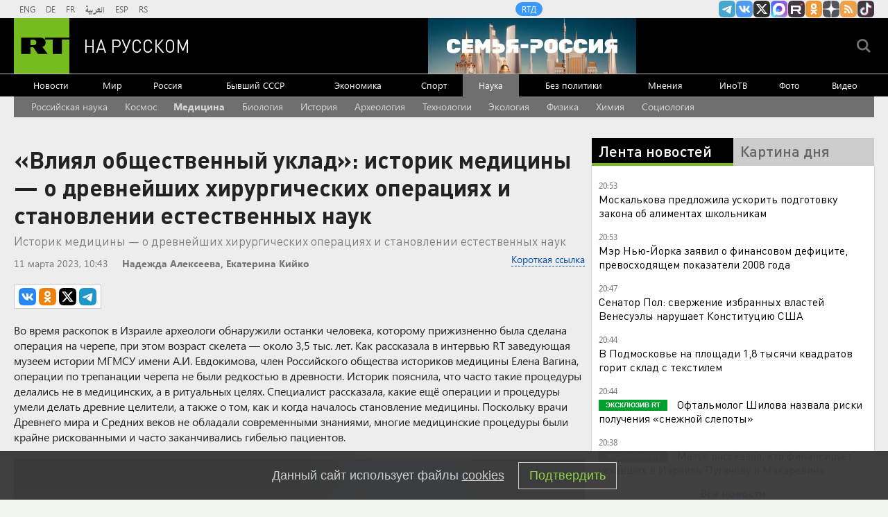

--- FILE ---
content_type: text/html; charset=UTF-8
request_url: https://russian.rt.com/science/article/1119949-istoriya-mediciny-intervyu
body_size: 25580
content:

    
        
                                                    <!DOCTYPE html><html prefix="og: http://ogp.me/ns#"  lang="ru"><head><meta charset="UTF-8"><meta name="msvalidate.01" content="36879475773792950F4872586A371571" /><meta name="apple-mobile-web-app-capable" content="no"><meta name="format-detection" content="telephone=yes"><meta name="viewport" content="width=device-width, initial-scale=1.0, user-scalable=yes"><meta name="HandheldFriendly" content="true"><meta name="MobileOptimzied" content="width"><meta http-equiv="cleartype" content="on"><meta name="navigation" content="tabbed" ><title>«Влиял общественный уклад»: историк медицины — о древнейших хирургических операциях и становлении естественных наук — РТ на русском</title><link rel="shortcut icon" href="/favicon.ico" type="image/x-icon" /><link rel="icon" href="/favicon.ico" type="image/x-icon" /><link rel="apple-touch-icon" href="/static/blocks/touch-icon/apple-touch-icon-precomposed.png"/><link rel="apple-touch-icon" sizes="72x72" href="/static/blocks/touch-icon/apple-touch-icon-72x72-precomposed.png" /><link rel="apple-touch-icon" sizes="114x114" href="/static/blocks/touch-icon/apple-touch-icon-114x114-precomposed.png" /><link rel="apple-touch-icon" sizes="144x144" href="/static/blocks/touch-icon/apple-touch-icon-144x144-precomposed.png" /><meta name="description" content="«Влиял общественный уклад»: историк медицины — о древнейших хирургических операциях и становлении естественных наук - Читайте подробнее на сайте РТ на русском." /><meta property="fb:pages" content="240228462761886" /><meta name="google-site-verification" content="GYFQiVoLOXGoiBZb6BPk_PoFj173iKc7_nZ1eG1k-x4"><meta property="og:site_name" content="RT на русском" /><meta property="og:locale" content="ru_RU" /><meta property="og:type" content="article" /><meta property="og:title" content="«Влиял общественный уклад»: историк медицины — о древнейших хирургических операциях и становлении естественных наук" /><meta property="og:url" content="https://russian.rt.com/science/article/1119949-istoriya-mediciny-intervyu" /><meta property="og:description" content="Во время раскопок в Израиле археологи обнаружили останки человека, которому прижизненно была сделана операция на черепе, при этом возраст скелета — около 3,5 тыс. лет. Как рассказала в интервью RT заведующая музеем истории МГМСУ имени А.И. Евдокимова, член Российского общества историков медицины Елена Вагина, операции по трепанации черепа не были редкостью в древности. Историк пояснила, что часто такие процедуры делались не в медицинских, а в ритуальных целях. Специалист рассказала, какие ещё операции и процедуры умели делать древние целители, а также о том, как и когда началось становление медицины. Поскольку врачи Древнего мира и Средних веков не обладали современными знаниями, многие медицинские процедуры были крайне рискованными и часто заканчивались гибелью пациентов." /><link rel="amphtml" href="https://russian.rt.com/science/article/1119949-istoriya-mediciny-intervyu/amp"><meta name="twitter:title" content="«Влиял общественный уклад»: историк медицины — о древнейших хирургических операциях и становлении естественных наук" /><meta name="spotim:recommended_page" content="false"/><meta name="published_time_telegram" content="2023-03-11T10:43:48+03:00" /><meta property="og:image" content="https://mf.b37mrtl.ru/russian/images/2023.03/article/640608de02e8bd44e459ed10.jpg"/><meta property="og:image:type" content="image/jpeg" /><meta property="og:image:width" content="840" /><meta property="og:image:height" content="450" /><meta name="twitter:image" content="https://mf.b37mrtl.ru/russian/images/2023.03/article/640608de02e8bd44e459ed10.jpg" /><meta name="yandex-verification" content="7259b709c9950c63" /><meta name="twitter:site" content="@RT_russian" /><meta name="twitter:card" content="summary_large_image"><meta name="twitter:app:name:iphone" content="iphone" /><meta name="twitter:app:id:iphone" content="iphone" /><meta name="twitter:app:url:iphone" content="url" /><meta name="twitter:app:name:ipad" content="ipad" /><meta name="twitter:app:id:ipad" content="ipad" /><meta name="twitter:app:url:ipad" content="url" /><meta name="twitter:app:name:googleplay" content="googleplay" /><meta name="twitter:app:id:googleplay" content="googleplay" /><meta name="twitter:app:url:googleplay" content="googleplay" /><meta name="apple-itunes-app" content="app-id=649316948, app-argument=russianrtnews://articles/1119949" /><script type="text/javascript">(window.Image ? (new Image()) : document.createElement('img')).src = 'https://vk.com/rtrg?p=VK-RTRG-109324-1Xxct';</script><meta name="mediator_theme" content="Наука" /><meta name="mediator" content="1119949" /><meta name="mediator_published_time" content="2023-03-11T10:43:48+03:00" /><meta name="mediator_author" content="Надежда Алексеева"/><meta name="mediator_author" content="Екатерина Кийко"/><!-- rev-hash --><link rel="stylesheet" href="https://ru.russiatoday.com/static/css/template.min.css?v=05202210_1965"/><!-- end --><link rel="stylesheet" href="https://ru.russiatoday.com/static/css/label.css?v=21"/><script src="https://yandex.ru/ads/system/header-bidding.js" async></script><script>
                    if(typeof _adv == 'undefined') var _adv = {};
                    _adv.section = 'ussr';
                    _adv.account = 258144;
                    _adv.place = {
                        'billboard': {
                            ownerId: _adv.account,
                            containerId: 'billboard',
                            params: {
                                pp: 'g',
                                ps: window.innerWidth > 846 ? 'cowp' : 'coww',
                                p2: 'y',
                                puid1: 'world'
                            }
                        },
                        'ad300x600_t': {
                            ownerId: _adv.account,
                            containerId: 'ad300x600_t',
                            params: {
                                pp: 'h',
                                ps: window.innerWidth > 1024 ? 'cowp' : 'coww',
                                p2: 'fsyt',
                                puid1: 'world'
                            }
                        },
                        'ad300x600_b': {
                            ownerId: _adv.account,
                            containerId: 'ad300x600_b',
                            params: {
                                pp: 'i',
                                ps: window.innerWidth > 1024 ? 'cowp' : 'coww',
                                p2: 'fsyt',
                                puid1: 'world'
                            }
                        },
                        'leaderboard': {
                            ownerId: _adv.account,
                            containerId: 'leaderboard',
                            params: {
                                pp: 'smx',
                                ps: window.innerWidth > 846 ? 'cowp' : 'coww',
                                p2: window.innerWidth > 846 ? 'y' : 'fsyt',
                                puid1: 'world'
                            }
                        },
                        'adhesion': {
                            ownerId: _adv.account,
                            containerId: 'adhesion',
                            params: {
                                pp: 'i',
                                ps: window.innerWidth > 846 ? 'cowp' : 'coww',
                                p2: 'y',
                                puid1: 'world'
                            }
                        },
						'first_b':{
                            ownerId: _adv.account,
                            containerId: 'first_b',
                            params: {
                                pp: 'h',
                                ps: window.innerWidth < 846 ? 'coww' : null,
                                p2: 'iljr',
                                puid1: 'world'
                            }
						},
						'b_comment':{
                            ownerId: _adv.account,
                            containerId: 'b_comment',
                            params: {
                             pp:'h',
                             ps:window.innerWidth > 846 ? 'cowp' : 'coww',
                             p2:'imai',
                                puid1: 'world'
                            }
						},
						'inpage':{
                            ownerId: _adv.account,
                            containerId: 'inpage',
                            params: {
                             pp:'g',
                             ps:window.innerWidth > 846 ? 'cowp' : 'coww',
                             p2:'jdas',
                                puid1: 'world'
							}
							},
						'sticky':{
                            ownerId: _adv.account,
                            containerId: 'sticky',
							type: 'floorAd',
							params:{
							pp: 'g',
							ps: window.innerWidth > 846 ? 'null' : 'coww',
							p2: 'ixri', 
                            puid1: 'world'
                            }	
						},
						'wd':{
                            ownerId: _adv.account,
                            containerId: 'wd',
							params:{
                                pp: 'h',
                                ps: 'cowp',
                                p2: 'gqqu', 
                                puid1: 'world'						
                            }
					    }
                    };

                    _adv.adfox_hb = window.innerWidth > 846 ? {
                        biddersMap: {"myTarget": "2318746","adfox_yandex_waste.recycling":"2949349","sparrow":"3405588","gnezdo":"3448945"},
                        adUnits: [{
                            "code": _adv.place['ad300x600_t'].containerId,
                            "codeType": "combo",
							"sizes": [[300,250],[300,300],[240,400],[300,600],[345,290],[356,200],[320,420]],
                            "bids": [ {
                                "bidder": "myTarget",
                                "params": {
                                    "placementId": "1239261",
									 "additional": {
                                     "fpid": "window.rb_sync.id || ''"
                                       }
									}
							}  ,{
								"bidder": "adfox_yandex_waste.recycling",
								"params": {
                                    "placementId": "1259",
								"p1": "dbpsk",
								"p2": "hqjl",
								
                                }
								}
                            
                            ]
                        },{
                            "code": _adv.place['inpage'].containerId,
                            "codeType": "combo",
							"sizes": [[820,500],[820,250],[700,400],[700,300]],
                            "bids": [ {
								"bidder": "myTarget",
								"params": {
								  "placementId": "1700737"
								}
							  },{
								"bidder": "adfox_yandex_waste.recycling",
								"params": {
                                    "placementId": "5255",
								"p1": "dbpsk",
								"p2": "hqjl",
								
                                }
								},
								
                        {
                            "bidder": "gnezdo",
                            "params": {
                                "placementId": "370730"
                            }
                        },
                        {
                            "bidder": "sparrow",
                            "params": {
                                "placementId": "175073"
                            }
                        }
                            ]
                        },
						{
                            "code": _adv.place['b_comment'].containerId,
                            "codeType": "combo",
							"sizes": [[970,250],[720,240],[790,210],[700,400],[600,480],[460,260]],
                            "bids": [ {
                                "bidder": "myTarget",
                                "params": {
                                    "placementId": "1267164",
									 "additional": {
                                     "fpid": "window.rb_sync.id || ''"
                                       }
									}
                                }
                            ]
                        },
						{
                            "code": _adv.place['ad300x600_b'].containerId,
                            "codeType": "combo",
							"sizes": [[300,600],[300,250],[240,400],[300,300],[345,290],[356,200],[320,420]],
                            "bids": [ {
                                "bidder": "myTarget",
                                "params": {
                                    "placementId": "1239368",
									 "additional": {
                                     "fpid": "window.rb_sync.id || ''"
                                       }
									}
                                }
                            
                            ]
                        }],
						timeout: 500
					 }:{ 
					    biddersMap: {"myTarget": "2318746","adlook":"2949349","sparrow":"3405588","gnezdo":"3448945"},
                        adUnits: [ { 
                            "code": _adv.place['billboard'].containerId,
							"sizes": [[300,250],[300,300],[320,300]],
                            "bids": [
							{
                                "bidder": "myTarget",
                                "params": {"placementId": "1704921",
								 "additional": {
                                     "fpid": "window.rb_sync.id || ''"
                                       }
								}
                            }
                            ]
                        },
                        {
                            "code": _adv.place['ad300x600_t'].containerId,
                            "codeType": "combo",
							"sizes": [[300,250],[300,300],[240,400],[300,600],[320,250],[320,300],[320,420]],
                            "bids": [ {
                                "bidder": "myTarget",
                                "params": {
                                    "placementId": "1239368",
									 "additional": {
                                     "fpid": "window.rb_sync.id || ''"
                                       }
									}
                                }
                            
                            ]
                        },
						{
                            "code": _adv.place['inpage'].containerId,
                            "codeType": "combo",
							"sizes": [[320,500],[320,600],[320,250],[240,400],[320,300],[330,290],[320,420],[240,400],[320,420]],
                            "bids": [ {
								"bidder": "myTarget",
								"params": {
								  "placementId": "1700737"
								}
							  },
                        {
                            "bidder": "gnezdo",
                            "params": {
                                "placementId": "370731"
                            }
                        },
                        {
                            "bidder": "sparrow",
                            "params": {
                                "placementId": "175076"
                            }
                        }
                            ]
                        },
							{
                            "code": _adv.place['b_comment'].containerId,
                            "codeType": "combo",
						
							"sizes": [[320,450],[300,500],[300,250],[300,300],[240,400],[230,290],[320,420],[240,400],[280,420],[210,160]],
                            "bids": [ {
                                "bidder": "myTarget",
                                "params": {
                                    "placementId": "1267164",
									 "additional": {
                                     "fpid": "window.rb_sync.id || ''"
                                       }
									}
                                }
                            ]
                        },
                        {
                            "code": _adv.place['ad300x600_b'].containerId,
                            "codeType": "combo",
							"sizes": [[320,450],[300,500],[300,250],[300,300],[240,400],[230,290],[320,420],[240,400],[280,420],[210,160]],
                            "bids": [ {
                                "bidder": "myTarget",
                                "params": {
                                    "placementId": "1239388",
									 "additional": {
                                     "fpid": "window.rb_sync.id || ''"
                                       }
									}
                                }
                            ]
                        },{
							"code": _adv.place["sticky"].containerId,
							"codeType": "combo",
							"sizes": [[320,200],[350,200],[400,200]],
							"bids": [
							  {
								"bidder": "myTarget",
								"params": {
								  "placementId": "1700809"
								}
							  },
                        {
                            "bidder": "gnezdo",
                            "params": {
                                "placementId": "370729"
                            }
                        },
                        {
                            "bidder": "sparrow",
                            "params": {
                                "placementId": "175079"
                            }
                        }
							]
						  }],
                        timeout: 1000
                    };
                    window.YaHeaderBiddingSettings =_adv.adfox_hb;
                </script><script>window.yaContextCb = window.yaContextCb || []</script><script src="https://yandex.ru/ads/system/context.js" async></script><link rel="canonical" href="https://russian.rt.com/science/article/1119949-istoriya-mediciny-intervyu"/><script>
            window.RT_IMAGE_MEDIA_URL = 'https://mf.b37mrtl.ru/russian'
        </script><script async src="https://jsn.24smi.net/smi.js"></script><script async src="https://widget.sparrow.ru/js/embed.js"></script><script defer src="https://setka.news/scr/versioned/bundle.0.0.3.js"></script><link href="https://setka.news/scr/versioned/bundle.0.0.3.css" rel="stylesheet" /></head><body><script type="application/ld+json">
        {
            "@context": "http://schema.org",
            "@type": "Organization",
            "url": "https://russian.rt.com",
            "logo": "https://russian.rt.com/static/img/logo112x112.png",
            "name": "RT на Русском",
            "legalName": "Автономная некоммерческая организация \"ТВ-Новости\"",
            "sameAs": [
                "https://vk.com/rt_russian",
                "https://twitter.com/RT_russian",
                "http://ttttt.me/rt_russian",
                "https://www.youtube.com/user/rtrussian",
                "https://ok.ru/rtrussian",
                "https://rt-russian.livejournal.com/",
                "https://chats.viber.com/rtrussian/en",
                "http://social.rt.com/"
            ],
            "potentialAction": {
                "@type": "SearchAction",
                "target": "https://russian.rt.com/search?q={search_term_string}",
                "query-input": "required name=search_term_string"
            }
        }
    </script><script type="application/ld+json">
    {
        "@context": "http://schema.org",
        "@type": "NewsArticle",
        "mainEntityOfPage": {
            "@type": "WebPage",
            "@id": "https://russian.rt.com/science/article/1119949-istoriya-mediciny-intervyu"
        },
        "headline": "«Влиял общественный уклад»: историк медицины — о древнейших хирургических операциях и становлении естественных наук",
        "image": [{
            "@type": "ImageObject",
            "url": "https://mf.b37mrtl.ru/russian/images/2023.03/article/640608de02e8bd44e459ed10.jpg",
            "height": 576,
            "width": 1024
        }],
                        "associatedMedia": [
                                                        {
                    "@type": "ImageObject",
                    "contentUrl": "https://mf.b37mrtl.ru/russian/images/2023.03/original/64060836ae5ac970804d77f2.jpg",
                    "description": "Burial Chamber Of \" Man Of Menton\" From The Craves Of Balzi Rossi. Bones And Soil Around The Skelleton Showed An Intense Red Color, Caused By Powder Of Ochre The Corpse Was Sprinkled With. The Skull Was Adorned With Marine Shells. Upper Palaeolithic."
                }
                                            ,                {
                    "@type": "ImageObject",
                    "contentUrl": "https://mf.b37mrtl.ru/russian/images/2023.03/original/64060900ae5ac941730688b2.jpg",
                    "description": "Skull Of Homo Erectus From Sangiran Java. The Earliest Fossils Of Homo Erectus, Or A More Primitive Ancestral Form Homo Ergaster, Date Back To 1.8_1.9 Million Years Ago, In Kenya."
                }
                                            ,                {
                    "@type": "ImageObject",
                    "contentUrl": "https://mf.b37mrtl.ru/russian/images/2023.03/original/6406096e02e8bd528c3e01aa.jpg",
                    "description": "Turkey, Anatolia, South East Anatolia, Mardin Province, Oguz, Dara, Necropolis - stock photo"
                }
                                            ,                {
                    "@type": "ImageObject",
                    "contentUrl": "https://mf.b37mrtl.ru/russian/images/2023.03/original/64060a6c02e8bd44e459ed16.jpg",
                    "description": "Ассирийский царский дворец в Ниневии"
                }
                                            ,                {
                    "@type": "ImageObject",
                    "contentUrl": "https://mf.b37mrtl.ru/russian/images/2023.03/original/64060b7702e8bd3ccc334982.jpg",
                    "description": "Гиппократ"
                }
                                            ,                {
                    "@type": "ImageObject",
                    "contentUrl": "https://mf.b37mrtl.ru/russian/images/2023.03/original/64060c4a02e8bd4252789a0e.jpg",
                    "description": "Изображение хирургической операции, 1345 год"
                }
                                            ,                {
                    "@type": "ImageObject",
                    "contentUrl": "https://mf.b37mrtl.ru/russian/images/2023.03/original/64060c9f02e8bd79e279a4ba.jpg",
                    "description": "Николай Семашко"
                }
                                            ,                {
                    "@type": "ImageObject",
                    "contentUrl": "https://mf.b37mrtl.ru/russian/images/2023.03/original/640610c5ae5ac97e001c6021.jpg",
                    "description": "Череп каменного века со следами трепанации.
Wolfgang Sauber. Собственная работа
Monte Albán - Museo del Sitio. Human skull with trepanations"
                }
                                            ,                {
                    "@type": "ImageObject",
                    "contentUrl": "https://mf.b37mrtl.ru/russian/images/2023.03/original/640610c8ae5ac97e001c6022.jpg",
                    "description": "Череп каменного века со следами трепанации, найденный в местечке Чалагантепе (Агдамский район). V тысячелетие до н. э. Музей истории Азербайджана, Баку"
                }
                                    ],
                "author": {
                        "@type": "Organization",
            "name": "RT на Русском"
                    },
        "datePublished": "2023-03-11T10:43:48+03:00",
        "dateModified": "2023-03-11T10:43:48+03:00",
        "publisher": {
            "@type": "Organization",
            "name": "RT на Русском",
            "logo": {
                "@type": "ImageObject",
                "url": "https://russian.rt.com/static/img/logo112x112.png"
            }
        },
        "description": "Во время раскопок в Израиле археологи обнаружили останки человека, которому прижизненно была сделана операция на черепе, при этом возраст скелета — около 3,5 тыс. лет. Как рассказала в интервью RT заведующая музеем истории МГМСУ имени А.И. Евдокимова, член Российского общества историков медицины Елена Вагина, операции по трепанации черепа не были редкостью в древности. Историк пояснила, что часто такие процедуры делались не в медицинских, а в ритуальных целях. Специалист рассказала, какие ещё операции и процедуры умели делать древние целители, а также о том, как и когда началось становление медицины. Поскольку врачи Древнего мира и Средних веков не обладали современными знаниями, многие медицинские процедуры были крайне рискованными и часто заканчивались гибелью пациентов."
    }
    </script><div style="position: fixed; left: -9999px;"><!--LiveInternet counter--><a href="https://www.liveinternet.ru/click;RTNEWS" 
target="_blank"><img id="licntD91E" width="31" height="31" style="border:0" 
title="LiveInternet" 
src="[data-uri]" 
alt=""/></a><script>(function(d,s){d.getElementById("licntD91E").src=
"https://counter.yadro.ru/hit;RTNEWS?t44.6;r"+escape(d.referrer)+
((typeof(s)=="undefined")?"":";s"+s.width+"*"+s.height+"*"+
(s.colorDepth?s.colorDepth:s.pixelDepth))+";u"+escape(d.URL)+
";h"+escape(d.title.substring(0,150))+";"+Math.random()})
(document,screen)</script><!--/LiveInternet--></div><script>
        var RT_HOST_URL = window.RT_HOST_URL || {};
        RT_HOST_URL.hostUrl = "https://russian.rt.com";
    </script><div class="layout  "><div class="layout__header" id="layout__header"><div class="header js-header" id="header"><div class="header__section header__section_gray"><div class="header__content"><div class="header__social"><div class="socials "><ul class="socials__row "><li class="socials__item "><a href="//ttttt.me/rt_russian" class="socials__link socials__link_telegram" target="_blank">
                    Канал RT на Telegram.me
                </a></li><li class="socials__item "><a href="//vk.com/rt_russian" class="socials__link socials__link_vkontakte" target="_blank">
                    RT на русском Вконтакте
                </a></li><li class="socials__item "><a href="//twitter.com/RT_russian" class="socials__link socials__link_xtwitter" target="_blank">
                    Twitter RT Russian
                </a></li><li class="socials__item "><a href="//max.ru/RT" class="socials__link socials__link_max" target="_blank">
                    Канал RT на Max.ru
                </a></li><li class="socials__item "><a href="//rutube.ru/u/rtrussian/" class="socials__link socials__link_rutube" target="_blank">
                    RT на русском в rutube
                </a></li><li class="socials__item "><a href="//ok.ru/rtrussian" class="socials__link socials__link_odnoklassniki" target="_blank">
                    RT на русском группа на Одноклассники.ru
                </a></li><li class="socials__item "><a href="//dzen.ru/russian.rt.com" class="socials__link socials__link_yandex-zen" target="_blank">
                    RT на русском в Дзен
                </a></li><li class="socials__item "><a href="/rss" class="socials__link socials__link_rss" target="_blank">
                    rss
                </a></li><li class="socials__item "><a href="//www.tiktok.com/@russian_rt" class="socials__link socials__link_tiktok" target="_blank">
                    RT на русском в TikTok
                </a></li></ul></div></div><div class="header__langs"><div class="langs"><div class="nav langs__nav "><ul class="nav__row nav__row_langs"><li class="nav__row-item nav__row-item_lang"><a class="nav__link nav__link_lang  link" href="//swentr.site/" target="_blank"  >

                            ENG

                        </a></li><li class="nav__row-item nav__row-item_lang"><a class="nav__link nav__link_lang  link" href="//de.rt.com/" target="_blank"  >

                            DE

                        </a></li><li class="nav__row-item nav__row-item_lang"><a class="nav__link nav__link_lang  link" href="//francais.rt.com/" target="_blank"  >

                            FR

                        </a></li><li class="nav__row-item nav__row-item_lang"><a class="nav__link nav__link_lang  link" href="//arabic.rt.com/" target="_blank"  >

                            العربية

                        </a></li><li class="nav__row-item nav__row-item_lang"><a class="nav__link nav__link_lang  link" href="//actualidad.rt.com/" target="_blank"  >

                            ESP

                        </a></li><li class="nav__row-item nav__row-item_lang"><a class="nav__link nav__link_lang  link" href="//rt.rs/" target="_blank"  >

                            RS

                        </a></li></ul></div></div></div><div class="header__media-projects"><div class="nav nav_media-projects "><ul class="nav__row nav__row_media-projects"><li class="nav__row-item nav__row-item_media-projects"><a class="nav__link nav__link_media-projects  link" href="//doc.rt.com/"  target="_blank" >

                            RTД

                        </a></li></ul></div></div><div class="clears-mh"></div></div></div><div class="header__section header__section_border-bottom_gray"><div class="header__content"><div class="header__logo"><a class="logo " href="/"><span class="logo__image">RT</span><span class="logo__text">На русском</span></a></div><div class="header__trend-donbass"><a href="/world/video/1560468-semya-rossiya-deti-franciya-obrazovanie" class="header__trend-donbass_bgi" aria-label="Семья - Россия"></a></div><div class="header__seach-form"><form name="search" class="search header__search-form_js" action="/search" ><div class="search__wrapper search__submit-top"><input class="search__submit" type="checkbox" value="Поиск" id="search__submit-top" /><label class="search__submit-label search_label_js-top" for="search__submit-top" ></label><input class="search__submit-label search__submit-label_header" type="submit" value="Поиск" /><div class="search__text" ><input type="text" id="search_input_field-top" name="q" value="" maxlength="100" /></div></div></form></div><ul class="mobile-nav"><li class="mobile-nav__item"><a class="js-mobile-element-nav mobile-nav__link mobile-nav__link_search">Search</a></li><li class="mobile-nav__item"><a class="js-mobile-element-nav mobile-nav__link mobile-nav__link_menu">Menu mobile</a></li></ul></div></div><div class="header__section" id="header-nav"><div class="header__content"><div class="nav  nav_header"><ul class="nav__row nav__row_center"><li class="nav__row-item nav__row-item_header"><a class="nav__link nav__link_header  link" href="/news"   >

                            Новости

                        </a></li><li class="nav__row-item nav__row-item_header"><a class="nav__link nav__link_header  link" href="/world"   >

                            Мир

                        </a></li><li class="nav__row-item nav__row-item_header"><a class="nav__link nav__link_header  link" href="/russia"   >

                            Россия

                        </a></li><li class="nav__row-item nav__row-item_header"><a class="nav__link nav__link_header  link" href="/ussr"   >

                            Бывший СССР

                        </a></li><li class="nav__row-item nav__row-item_header"><a class="nav__link nav__link_header  link" href="/business"   >

                            Экономика

                        </a></li><li class="nav__row-item nav__row-item_header"><a class="nav__link nav__link_header  link" href="/sport"   >

                            Спорт

                        </a></li><li class="nav__row-item nav__row-item_header"><a class="nav__link nav__link_header nav__link_header_active link" href="/science"   >

                            Наука

                        </a></li><li class="nav__row-item nav__row-item_header"><a class="nav__link nav__link_header  link" href="/nopolitics"   >

                            Без политики

                        </a></li><li class="nav__row-item nav__row-item_header"><a class="nav__link nav__link_header  link" href="/opinion"   >

                            Мнения

                        </a></li><li class="nav__row-item nav__row-item_header"><a class="nav__link nav__link_header  link" href="/inotv"  target="_blank" >

                            ИноТВ

                        </a></li><li class="nav__row-item nav__row-item_header"><a class="nav__link nav__link_header  link" href="/foto"   >

                            Фото

                        </a></li><li class="nav__row-item nav__row-item_header"><a class="nav__link nav__link_header  link" href="/video"   >

                            Видео

                        </a></li></ul></div></div></div><div class="header__section header__trend-donbass_section"><a href="/trend/355231-donbass">Спецоперация на Украине</a></div></div></div><div class="layout__popular-trends"><div class="layout__control-width"><div class="nav nav_popular-trends"><ul class="nav__row nav__row_popular-trends "><li class="nav__row-item nav__row-item_popular-trends"><a class="nav__link nav__link_popular-trends" href="/trend/669652-rossiiskaya-nauka" data-trends-link="5d83432e02e8bd4e656e7f47">
                            Российская наука
                        </a></li><li class="nav__row-item nav__row-item_popular-trends"><a class="nav__link nav__link_popular-trends" href="/trend/334964-kosmos" data-trends-link="5835934dc4618894648b491a">
                            Космос
                        </a></li><li class="nav__row-item nav__row-item_popular-trends"><a class="nav__link nav__link_popular-trends" href="/trend/334967-medicina" data-trends-link="58359464c461888a648b4835">
                            Медицина
                        </a></li><li class="nav__row-item nav__row-item_popular-trends"><a class="nav__link nav__link_popular-trends" href="/trend/340458-biologiya" data-trends-link="584be210c36188d60d8b45b4">
                            Биология
                        </a></li><li class="nav__row-item nav__row-item_popular-trends"><a class="nav__link nav__link_popular-trends" href="/trend/334961-istoriya" data-trends-link="58359228c46188866a8b487f">
                            История
                        </a></li><li class="nav__row-item nav__row-item_popular-trends"><a class="nav__link nav__link_popular-trends" href="/trend/669660-arheologiya" data-trends-link="5d834a6202e8bd51154aa624">
                            Археология
                        </a></li><li class="nav__row-item nav__row-item_popular-trends"><a class="nav__link nav__link_popular-trends" href="/trend/335010-tehnologii" data-trends-link="5835a55bc4618845518b4785">
                            Технологии
                        </a></li><li class="nav__row-item nav__row-item_popular-trends"><a class="nav__link nav__link_popular-trends" href="/trend/339941-ekologiya" data-trends-link="5849bf37c361881a378b459b">
                            Экология
                        </a></li><li class="nav__row-item nav__row-item_popular-trends"><a class="nav__link nav__link_popular-trends" href="/trend/342637-fizika" data-trends-link="58567a75c461888f758b45fe">
                            Физика
                        </a></li><li class="nav__row-item nav__row-item_popular-trends"><a class="nav__link nav__link_popular-trends" href="/trend/669653-himiya" data-trends-link="5d8343dbae5ac977e066f422">
                            Химия
                        </a></li><li class="nav__row-item nav__row-item_popular-trends"><a class="nav__link nav__link_popular-trends" href="/trend/334966-socialnye-nauki" data-trends-link="58359402c4618893648b4a52">
                            Социология
                        </a></li></ul></div><script>
        (function () {
            var list = ['58359464c461888a648b4835'];
            var next = true;
            var links = [].slice.call(document.querySelectorAll('[data-trends-link]'), 0);
            if(!links.length) {
                return;
            }
            links.forEach(function (link) {
                if (!next) return;
                var id = link.getAttribute('data-trends-link');
                if (~list.indexOf(id)) {
                    link.classList.add('nav__link_bold');
                    next = false;
                }
            })
        })();
    </script></div></div><div class="layout__wrapper layout__wrapper_article-page"><div class="layout__breaking "></div><div class="layout__banners rows__bottom"><div id="billboard" style="max-width: 1240px; margin: 0 auto; display: table;"></div><script type="text/javascript">
                    window.yaContextCb.push(() => {
                        Ya.adfoxCode.createAdaptive(_adv.place['billboard'],
                        ['desktop', 'phone'],
                        {
                            phoneWidth: 846,
                            isAutoReloads: false
                        });
                    });
                </script></div><div class="layout__content "><div class="layout__rows"><div class="rows rows_article-page"><div class="rows__column rows__column_article-page_left"><div class="column"><div class="flex-news-block"><div class="column__row"><div class="article article_article-page"><h1 class="article__heading article__heading_article-page">«Влиял общественный уклад»: историк медицины — о древнейших хирургических операциях и становлении естественных наук</h1><h2 class="article__subtitle">Историк медицины — о древнейших хирургических операциях и становлении естественных наук</h2><div class="article__date-autor-shortcode article__date-author-shortcode_article-page"><div class="article__short-url-block"><div class="short-url article__short-url"><a class="short-url__link" href="https://ru.rt.com/o05p">Короткая ссылка</a></div></div><div class="article__date article__date_article-page"><time class="date" datetime="2023-03-11 10:43">
		11 марта 2023, 10:43
	</time></div><div class="article__author article__author_article-page article__author_with-label">
                                    Надежда Алексеева,
                                    Екатерина Кийко
                            </div><div class="article__label"></div></div><div class="article__share article__share_article-page"><script>
        var RT = window.RT || {};
        RT.yaShare = true;
    </script><script async src="/static/js/social.min.js?v=16025296271"></script><div class="social-container"
     data-buttons="vk, ok, xtwitter, telegram"
     data-counters></div></div><div class="article__summary article__summary_article-page js-mediator-article">Во время раскопок в Израиле археологи обнаружили останки человека, которому прижизненно была сделана операция на черепе, при этом возраст скелета — около 3,5 тыс. лет. Как рассказала в интервью RT заведующая музеем истории МГМСУ имени А.И. Евдокимова, член Российского общества историков медицины Елена Вагина, операции по трепанации черепа не были редкостью в древности. Историк пояснила, что часто такие процедуры делались не в медицинских, а в ритуальных целях. Специалист рассказала, какие ещё операции и процедуры умели делать древние целители, а также о том, как и когда началось становление медицины. Поскольку врачи Древнего мира и Средних веков не обладали современными знаниями, многие медицинские процедуры были крайне рискованными и часто заканчивались гибелью пациентов.</div><div class="article__cover article__cover_article-page"><img src="https://mf.b37mrtl.ru/russian/images/2023.03/article/640608de02e8bd44e459ed10.jpg" alt="«Влиял общественный уклад»: историк медицины — о древнейших хирургических операциях и становлении естественных наук" class="article__cover-image "><ul class="article__cover-description "><li class="article__cover-source ">
                                Gettyimages.ru
                            </li></ul></div><div class="article__facebook article__facebook_article-page"></div><div class="article__text article__text_article-page js-mediator-article"><p><strong>&mdash; Елена Ильинична, во время недавних раскопок в Израиле учёным удалось найти останки двух братьев, один из которых при жизни подвергался трепанации черепа. Возраст останков &mdash; XV век до н. э. Когда впервые стали проводить хирургические операции и насколько они были сложные? Когда в целом появилась медицина как отдельный род занятий?</strong></p><p>&mdash; Считается, что медицина появилась в тот момент, когда человек осознал ценность жизни другого человека. И это произошло ещё в первобытном обществе &mdash; уже тогда люди начали оказывать друг другу медицинскую помощь. Израильская находка не первая в своём роде. Так, в 1926 году при раскопках на территории Армении был найден трепанированный череп жителя древнего государства Урарту (с VIII по VI век до н. э.).</p><p>Есть не только археологические, но и этнографические, а также исторические свидетельства того, что люди с глубокой древности прибегали к таким операциям. Характер отверстий на найденных черепах говорит о том, что люди ещё долго жили после такого вмешательства. Нередко они имели ритуальное значение: согласно древним поверьям, трепанация позволяла выпустить злого духа, который вселился в тело человека.</p><div class="article__cover "><img src="https://mf.b37mrtl.ru/russian/images/2023.03/original/640610c8ae5ac97e001c6022.jpg"  class="article__cover-image "><ul class="article__cover-description "><li class="article__cover-title ">
                                Череп каменного века со следами трепанации, найденный в местечке Чалагантепе (Агдамский район). V тысячелетие до н. э. Музей истории Азербайджана, Баку
                            </li><li class="article__cover-copyright">
                                &copy; Wikimedia Commons / CC BY 3.0 / Stanislav Kozlovskiy
                            </li></ul></div><p>Что касается других хирургических операций, то первобытные люди могли делать ампутации конечностей в случае травмы. Конечно, сложные операции были тогда ещё недоступны, в первую очередь из-за отсутствия нормального обезболивания. Хотя уже тогда применялись растительные средства, притуплявшие боль.</p><p><strong>&mdash; Можно ли выделить те цивилизации Древнего мира, которые обладали наиболее развитой медициной? И насколько медицинские методики отличались друг от друга?</strong></p><p>&mdash; Медицина всех древних цивилизаций имела общие черты и характерные отличия. Прежде всего вся медицина Древнего мира вышла из народной медицины. Одной из гипотез возникновения болезней в Древнем мире была сверхъестественная (вселение в человека духов предков, демонов и т. п.), но народная медицина всегда искала причину болезни в окружающем мире. Древний мир был языческим, существовали боги медицины. В Древнем мире возникла профессия врача, которая требовала определённого образования. Медицина профессиональная была храмовая и светская.<br /><br />Светские врачи искали причины болезней не в области сверхъестественного, а в осязаемой реальности, исповедовали рациональный подход. На развитие медицины очень сильно влиял общественный уклад.</p><p>Например, хотя светские врачи появились ещё в Месопотамии, со временем их вытеснили заклинатели. Дело в том, что законодательство предъявляло к врачам-&laquo;материалистам&raquo; слишком высокие требования. Они должны были лечить всех обратившихся к ним. Врачи-заклинатели отказывали в помощи тяжело больным, если не были уверены в положительном результате.</p><p>Месопотамские врачи выдвинули гипотезу о том, что человек состоит из соков. Впоследствии эту гипотезу переняли в Египте, а затем в Древней Греции. Гиппократ развил её, и она стала известной под названием гуморальной и просуществовала до XIX века. Согласно этой теории, в теле человека текут четыре основные жидкости: кровь, флегма, жёлтая жёлчь и чёрная жёлчь. В норме эти жидкости находятся в балансе, однако избыток одной или нескольких из них вызывает болезни.</p><div class="article__cover "><img src="https://mf.b37mrtl.ru/russian/images/2023.03/original/64060b7702e8bd3ccc334982.jpg"  class="article__cover-image "><ul class="article__cover-description "><li class="article__cover-title ">
                                Гиппократ
                            </li><li class="article__cover-source ">
                                Gettyimages.ru
                            </li></ul></div><p>Другая интересная особенность отличала медицину Древнего Китая &mdash; здесь акцент всегда делался на профилактике болезней. Это было продиктовано тем, что врач получал плату, только если его пациенты были здоровы и не болели. Все усилия китайских врачей были направлены на предупреждение болезней.</p><p>Медицина Древней Индии отличалась высоким для тех эпох уровнем хирургии, так как разрешалось изучать строение человеческого тела. Индусы смогли эмпирическим путём прийти к обеззараживанию инструментов, поэтому им удавалось проводить успешные операции. Более того, у них были лекарственные обезболивающие средства растительного происхождения.</p><p>Что касается Древнего Египта, то там медицина была на таком уровне, что даже появилась дифференциация врачей. Например, уже были дантисты, которые первыми начали протезировать зубы.</p><p><strong>&mdash; А какую роль в обмене знаниями играли торговые и военно-политические контакты древних государств?</strong></p><p>&mdash; Очень важную роль. Развитие науки в Древней Греции во многом было связано с тем, что в силу различных причин греки были вынуждены заниматься освоением близлежащих островов, торговать с соседними государствами. Всё это привело к обогащению греческой культуры, получению новых знаний. Кроме этого, в Древней Греции сумели отделить теургическую медицину от светской, что способствовало её развитию.</p>    <div class="article__read-more read-more"><div class="read-more__title">
                Также по теме
            </div><a class="read-more__link" href="/science/article/1107967-otkrytiya-rossiiskie-uchyonye"><img class="read-more__cover" src="https://mf.b37mrtl.ru/russian/images/2023.02/thumbnail/63e260a402e8bd74622dbd97.jpg"  /></a><strong class="read-more__heading"><a class="read-more__link" href="/science/article/1107967-otkrytiya-rossiiskie-uchyonye">
                    Опередившие время: какие прорывы совершили учёные в отечественной науке в XX веке
                </a></strong><div class="read-more__summary">
                    8 февраля отмечается День российской науки. Праздник был учреждён в 1999 году, он приурочен к дню основания Российской академии наук в...
                </div></div><p>По мере становления новой империи древности &mdash; Древнего Рима &mdash; в её столицу устремлялись врачи всех завоёванных новым государством территорий, в основном греки. С&nbsp;I века н. э. в Риме появилась государственная медицина.</p><p><strong>&mdash; Медицина в Средние века в Европе часто ассоциируется с членовредительством и низким уровнем санитарии. Между тем уже в XII&nbsp;веке в Европе действовали университеты, где медики могли учиться по&nbsp;десять лет. На каком уровне была средневековая медицина?</strong></p><p>&mdash; После первых веков полного упадка, начиная с X века, на территории бывшей Римской империи и современной Италии началось возрождение образования, в том числе медицинского. А уже в XII веке начинают появляться первые университеты, которые создавала католическая церковь. В средневековом университете было всего три факультета: юридический, богословский и медицинский.</p><p>Весь учебный процесс был под контролем богословов, которые отрицательно относились к языческим знаниям Древнего мира. Богословы выбирали из трудов выдающихся врачей древности только то, что отвечало взглядам церкви на человека и на болезнь.</p><p>Конечно, такой подход был страшным тормозом для медицины: врачи буквально веками пользовались одними знаниями и трудами, наука не развивалась. Система обучения поменялась только в XVIII&mdash;XIX веках.</p><div class="article__cover "><img src="https://mf.b37mrtl.ru/russian/images/2023.03/original/64060c4a02e8bd4252789a0e.jpg"  class="article__cover-image "><ul class="article__cover-description "><li class="article__cover-title ">
                                Изображение хирургической операции, 1345 год
                            </li><li class="article__cover-source ">
                                Gettyimages.ru
                            </li><li class="article__cover-copyright">
                                &copy; Christophel Fine Art
                            </li></ul></div><p><strong>&mdash; Насколько сложные операции могли проводить врачи в Средние века?</strong></p><p>&mdash; Полостные операции&nbsp;в современном понимании начали проводиться только во второй половине XIX века. До этого не было ни сильных обезболивающих, ни представлений об асептике и антисептике, не умели эффективно останавливать кровотечение, а также не имели необходимых знаний по топографической анатомии (раздел анатомии, изучающий послойное строение анатомических областей, взаиморасположение органов. &mdash; <em>RT</em>). В Средневековье хирургией занимались не медики, а ремесленники, которые передавали знания и навыки от поколения к поколению. Впоследствии появились хирургические учебные заведения, но их выпускники не имели статуса врачей.</p>    <div class="article__read-more read-more"><div class="read-more__title">
                Также по теме
            </div><a class="read-more__link" href="/science/article/1090829-yazyk-proishozhdenie-intervyu"><img class="read-more__cover" src="https://mf.b37mrtl.ru/russian/images/2022.12/thumbnail/63a95e4402e8bd401d425ae4.jpg"  /></a><strong class="read-more__heading"><a class="read-more__link" href="/science/article/1090829-yazyk-proishozhdenie-intervyu">
                    «Простых человеческих языков не существует»: российский филолог — о теориях происхождения речи и её влиянии на сознание
                </a></strong><div class="read-more__summary">
                    Науке пока неизвестно, когда и как появилась человеческая речь. Многие из существующих сегодня гипотез не выдерживают критики —...
                </div></div><p>Операции в основном носили наружный характер, хирурги той эпохи могли проводить ампутации и удалять камни из мочевого пузыря. Из-за отсутствия обезболивания хирургам приходилось просто связывать пациентов и проводить операции очень быстро, за считаные минуты, чтобы человек не умер от болевого шока. Не говоря уже о послеоперационных осложнениях, таких как сепсис, от которых гибли многие пациенты. Смертность после операций была очень высокой, доходила до 90%.</p><p><strong>&mdash; Получается, что появление в XIX веке действенной анестезии и антисептиков, их широкое применение стало большим прорывом и&nbsp;</strong><strong>открыло историю современной медицины. А когда и где появились первые развитые системы национального здравоохранения? Ведь организация оказания медицинской помощи тоже очень важна&hellip;&nbsp;</strong></p><p>&mdash; Первая развитая государственная система оказания медицинской помощи населению была создана в СССР.&nbsp;Большевики считали, что медицинское обслуживание должно быть бесплатным и доступным для всех слоёв населения. При этом сами они опирались на опыт царской России, где была развитая система оказания медицинской помощи. Она делилась на государственную, частную, благотворительную и земскую медицину. Земская медицина появилась после отмены крепостного права и была уникальна тем, что даже крестьяне могли получить бесплатную медицинскую помощь. Впоследствии российская земская система оказания медицинской помощи была признана на уровне Лиги Наций чуть ли не лучшей в мире.</p><div class="article__cover "><img src="https://mf.b37mrtl.ru/russian/images/2023.03/original/64060c9f02e8bd79e279a4ba.jpg"  class="article__cover-image "><ul class="article__cover-description "><li class="article__cover-title ">
                                Николай Семашко
                            </li><li class="article__cover-copyright">
                                &copy; Wikimedia Commons
                            </li></ul></div><p>Когда большевики пришли к власти, они столкнулись с проблемами, потому что ранее созданная система оказалась разрушена, а потребность в медицинской помощи выросла из-за войны и эпидемий тех лет.</p><p>Организацию отечественного здравоохранения взял на себя Николай Семашко. Он обобщил весь опыт, который был накоплен к тому моменту. Он сумел создать систему, которая была весьма эффективной, несмотря на то что советская власть тогда ещё не укрепилась.</p><p><strong>&mdash; История медицины тесно связана с историей общественной мысли и философии. Почему сейчас растёт популярность антимедицинских теорий, таких как идеи отказа от прививок и т. п.? Не грозит ли наступление новых тёмных веков, если такие настроения усилятся?</strong></p><p>&mdash; Я могу высказать только своё личное мнение, не научную оценку. Думаю, что человечество движется вперёд, но по спирали, иногда происходит откат назад. Носители мракобесных, антинаучных идей были и есть всегда, просто в сложные исторические периоды они часто выходят вперёд и их голоса начинают звучать громче.</p></div><div class="error-on-page"><a id="error-on-page-link" class="error-on-page__link">Ошибка в тексте?</a> Выделите её и нажмите &laquo;Ctrl + Enter&raquo;</div><div class="follows-channel follows-channel_top-middle follows-channel_djen"><div class="follows-channel__content">Подписывайтесь на наш канал в <a href="https://dzen.ru/russian.rt.com" target="_blank">Дзен</a></div></div><div class="article__tags-trends article__tags-trends_article-page tags-trends"><div class="tags-trends__wrapper"><a class="tags-trends__link link link_underline_color" rel="tag" href="/tag/zdorove">
                                Здоровье
                            </a><a class="tags-trends__link link link_underline_color" rel="tag" href="/tag/issledovanie">
                                Исследование
                            </a><a class="tags-trends__link link link_underline_color" rel="tag" href="/tag/istoriya">
                                История
                            </a><a class="tags-trends__link link link_underline_color" rel="tag" href="/tag/medicina">
                                Медицина
                            </a><a class="tags-trends__link link link_underline_color" rel="tag" href="/tag/sssr">
                                СССР
                            </a><a class="tags-trends__link link link_underline_color" rel="tag" href="/tag/uchonie">
                                Учёные
                            </a><a class="tags-trends__link link link_underline_color" rel="tag" href="/tag/tsivilizatsiya">
                                Цивилизация
                            </a><a class="tags-trends__link link link_underline_color" rel="tag" href="/tag/exclusive">
                                Эксклюзив RT
                            </a></div></div><div class="article__crosslinks article__crosslinks_article-page"><div class="crosslinks"><strong class="crosslinks__heading crosslinks__heading_article-page">Ранее на эту тему: </strong><ul class="crosslinks__list crosslinks__list_article-page"><li class="crosslinks__item crosslinks__item_article-page"><a class="crosslinks__link crosslinks__link_article-page" href="/science/article/1063673-pozitron-emissionnyi-tomograf-intervyu">«Целый комплекс решений топового уровня»: российский физик — о работе над отечественным позитрон-эмиссионным томографом</a></li><li class="crosslinks__item crosslinks__item_article-page"><a class="crosslinks__link crosslinks__link_article-page" href="/science/article/1066542-uchyonyi-neirointerfeisy-protezy-intervyu">Научиться «видеть» языком: российский учёный — о развитии технологий нейроинтерфейса и протезирования</a></li><li class="crosslinks__item crosslinks__item_article-page"><a class="crosslinks__link crosslinks__link_article-page" href="/science/article/1069080-son-somnolog-intervyu">«Изменённая форма сознания»: российский нейробиолог — о роли сновидений и гигиене сна</a></li><li class="crosslinks__item crosslinks__item_article-page"><a class="crosslinks__link crosslinks__link_article-page" href="/science/article/1112084-soedinenie-preparat-izobretenie">«Переключить всю молекулу»: российские учёные синтезировали вещество для лечения нейродегенеративных болезней</a></li><li class="crosslinks__item crosslinks__item_article-page"><a class="crosslinks__link crosslinks__link_article-page" href="/science/article/1115137-autoimmunnye-bolezni-intervyu">«Отрегулировать правильный ответ организма»: иммунолог — о причинах и передовой терапии аутоиммунных заболеваний</a></li><li class="crosslinks__item crosslinks__item_article-page"><a class="crosslinks__link crosslinks__link_article-page" href="/science/article/1117506-bolezn-alcgeimera-lechenie-izobretenie">«Сохранятся когнитивные процессы»: российские учёные синтезировали новый препарат против болезни Альцгеймера</a></li></ul></div></div></div></div><div class="comments"><div class="comments__wrapper"><!-- Remark42 Comments Widget --><div id="remark42"></div><noscript>You use your browser with disabled JavaScript. Please enable JavaScript for comments.</noscript><!-- /Remark42 Comments Widget --><script>
              window.remark_config = {
                host: "https://russian.rt.com/api/comments",
                site_id: 'rtrussian',
                components: ['embed'],
                url: 'https://russian.rt.com/science/article/1119949-istoriya-mediciny-intervyu',
                page_title: '«Влиял общественный уклад»: историк медицины — о древнейших хирургических операциях и становлении естественных наук',
                max_shown_comments: 10,
                theme: 'light',
                locale: 'ru',
              }
            </script><script type="text/javascript">
              !function (e, n) {
                for (var o = 0; o < e.length; o++) {
                  var r = n.createElement("script"),
                  c = ".js",
                  d = n.head || n.body;
                  "noModule" in r ? (r.type = "module", c = ".mjs") : r.async = !0,
                  r.defer = !0,
                  r.src = remark_config.host + "/web/" + e[o] + c,
                  d.appendChild(r)
                }
              }(remark_config.components || ["embed"], document);
            </script></div></div><style type="text/css">
          .CommentsAlert {
            background: #FFF;
            padding: 12px;
            width: 100%;
            margin-bottom: 20px;
            font-size: 16px;
            box-sizing: border-box;
            border-radius: 6px;
          }
          .comments__wrapper .button {
            text-align: center;
          }
        </style><div id="page_in"><div id="inpage"></div></div><script>
		var bninp = document.createElement('script');
        bninp.type = 'text/javascript';
        bninp.async = true;
        bninp.src = 'https://cdn.russiatoday.com/scripts/adfox/inpage_2.js';
        bninp.charset = 'utf-8';
        var head = document.getElementsByTagName('head')[0];
        head.appendChild(bninp);
	</script><div id="first_b"></div><script>
		window.yaContextCb.push(() => {
			Ya.adfoxCode.createAdaptive(_adv.place['first_b'],
			['phone'],
			{
				phoneWidth: 846,
				isAutoReloads: false
			});
		});
	</script><div class="column__row"><div id="unit_90702" class="rt--partner-block rt--partner--smi2"><a href="http://smi2.ru/">Новости smi2.ru</a></div><script type="text/javascript" charset="utf-8">
  (function() {
    var sc = document.createElement('script'); sc.type = 'text/javascript'; sc.async = true;
    sc.src = '//smi2.ru/data/js/90702.js'; sc.charset = 'utf-8';
    var s = document.getElementsByTagName('script')[0]; s.parentNode.insertBefore(sc, s);
  }());
</script></div><div class="column__row"><div class="smi24__informer smi24__auto" data-smi-blockid="17123"></div><script>(window.smiq = window.smiq || []).push({});</script><div class="smi24__informer smi24__auto" data-smi-blockid="26790"></div><script>(window.smiq = window.smiq || []).push({});</script></div><div class="column__row"><!—head --><script async src="https://widget.sparrow.ru/js/embed.js"></script><!--body --><!-- Sparrow --><div class="sparrow-banner" style=" 
    padding: 10px;
    background-color: #fff;
    margin: 15px 0;
"><script type="text/javascript" data-key="b44f85da0de2acd0dfb9218c239570b9">
        if (window.innerWidth <= 864) {
            (function(w, a) {
                (w[a] = w[a] || []).push({
                    'script_key': 'b44f85da0de2acd0dfb9218c239570b9',
                    'settings': {
                        'sid': 10616
                    }
                });
                if(window['_Sparrow_embed']){
                window['_Sparrow_embed'].initWidgets();
                }
            })(window, '_sparrow_widgets');
        }
    </script></div><style>
    @media (min-width: 865px) {
        .sparrow-banner {
            display: none;
        }
    }
</style><!-- /Sparrow --></div><div class="column__row"><div id="infox_22316"></div><script type="text/javascript"> 
    (function(w, d, n, s, t) {
        w[n] = w[n] || [];
        w[n].push(function() {
            INFOX22316.renderTo("infox_22316");
        });
        t = d.getElementsByTagName("script")[0];
        s = d.createElement("script");
        s.type = "text/javascript";
        s.src = "//rb.infox.sg/infox/22316";
        s.async = true;
        t.parentNode.insertBefore(s, t);
    })(this, this.document, "infoxContextAsyncCallbacks22316");
</script></div><div class="column__row"><div class="flex-news-block"><div class="today-media today-media_article" id="today-media-article"><strong class="today-media__heading today-media__heading_article">Сегодня в СМИ</strong><div id="mediametrics" class="today-media__content today-media__content_article"><script>
					if (window.innerWidth > 864) {
						function callbackJsonpMediametrics(data) {
							var result = '<ul class="today-media__rows today-media__rows_article">',
								src;
							for(var i = 0; i < 3; i += 1) {
								src = "https://mediametrics.ru/images/" + data[i].id.slice(0, data[i].id.length-4) + "/" + data[i].id + "-420.jpg";
								result += '<li class="today-media__item today-media__item_article"><a class="link" href="' + data[i].link + '" target="_blank">';
								result += '<div class="today-media__cover today-media__cover_article cover"><div class="cover__media cover__media_ratio"><img class="cover__image cover__image_ratio" src="' + src + '" alt="' + data[i].title + '"></div></div>';
								result += '<span class="today-media__title today-media__title_article">' + data[i].title + '</span>';
								result += '</a></li>';
							}
							result += '</ul>';
							document.getElementById("mediametrics").innerHTML=result;
						}
						(function() {
							var script = document.createElement('script');
							script.src = 'https://mediametrics.ru/partner/inject/online.jsonp.ru.js';
							document.getElementsByTagName("body")[0].appendChild(script);
						}());
					}
				</script></div></div></div></div><div class="column__row column__row_plista"><div id="wd"></div><script type="text/javascript">
        window.yaContextCb.push(() => {
            Ya.adfoxCode.createAdaptive(_adv.place['wd'],
            ['desktop', 'phone'],
            {
                phoneWidth: 846,
                isAutoReloads: false
            });
        });
    </script></div><div id="b_comment"></div><script>
        window.yaContextCb.push(() => {
            Ya.adfoxCode.createAdaptive(_adv.place['b_comment'],
            ['desktop', 'phone'],
            {
                phoneWidth: 846,
                isAutoReloads: false
            });
        });
    </script></div><style>
                                #adhesion>div {
                                    margin: 4% auto;
                                }
                            </style><div id="adhesion"><script type="text/javascript">
                                    window.yaContextCb.push(() => {
                                        Ya.adfoxCode.createScroll(_adv.place['adhesion']);
                                    })
                                </script></div></div></div><div class="rows__column rows__column_article-page_right"><div class="column"><div class="column__content column__content_article-page_right"><div class="column__row column__row_article-page_right column__row_article-page_right-1 "><ul class="tabs"><li class="tabs__item tabs__item_active tabs__item_1 tabs__item_right">
            Лента новостей
        </li><li class="tabs__item tabs__item_2 tabs__item_right">
            Картина дня
        </li></ul><div class="tabs__content tabs__content_active tabs__content_1"><div class="listing
        listing_short-news
        "  ><div class="listing__content listing__content_short-news  "><ul class="listing__rows listing__rows_short-news "><li class="listing__column  listing__column_short-news "><div class="listing__card  listing__card_short-news "><div
      class="card
        
        card_short-news
        card_not-cover
        "><div
        class="card__date card__date_short-news card__date_not-cover ">

      
              20:53
      
    </div><div class="card__heading
            card__heading_short-news card__heading_not-cover
            
            
            "><a class="link link_color " href="/russia/news/1588908-alimenty-shkolniki-moskalkova">
        Москалькова предложила ускорить подготовку закона об алиментах школьникам
      </a></div></div></div></li><li class="listing__column  listing__column_short-news "><div class="listing__card  listing__card_short-news "><div
      class="card
        
        card_short-news
        card_not-cover
        "><div
        class="card__date card__date_short-news card__date_not-cover ">

      
              20:53
      
    </div><div class="card__heading
            card__heading_short-news card__heading_not-cover
            
            
            "><a class="link link_color " href="/world/news/1588906-deficit-nyu-iork-mer">
        Мэр Нью-Йорка заявил о финансовом дефиците, превосходящем показатели 2008 года
      </a></div></div></div></li><li class="listing__column  listing__column_short-news "><div class="listing__card  listing__card_short-news "><div
      class="card
        
        card_short-news
        card_not-cover
        "><div
        class="card__date card__date_short-news card__date_not-cover ">

      
              20:47
      
    </div><div class="card__heading
            card__heading_short-news card__heading_not-cover
            
            
            "><a class="link link_color " href="/world/news/1588902-senator-ssha-venesuela">
        Сенатор Пол: свержение избранных властей Венесуэлы нарушает Конституцию США
      </a></div></div></div></li><li class="listing__column  listing__column_short-news "><div class="listing__card  listing__card_short-news "><div
      class="card
        
        card_short-news
        
        "><div
        class="card__date card__date_short-news  ">

      
              20:44
      
    </div><div class="card__heading
            card__heading_short-news 
            
            
            "><a class="link link_color " href="/russia/news/1588901-pozhar-podmoskove-sklad">
        В Подмосковье на площади 1,8 тысячи квадратов горит склад с текстилем
      </a></div></div></div></li><li class="listing__column  listing__column_short-news "><div class="listing__card  listing__card_short-news "><div
      class="card
        
        card_short-news
        
        "><div
        class="card__date card__date_short-news  ">

      
              20:44
      
    </div><div class="card__heading
            card__heading_short-news 
            
            
            "><span class="card__informal card__informal_exclusive card__informal_short-news">Эксклюзив RT</span><a class="link link_color " href="/russia/news/1588895-oftalmolog-snezhnaya-slepota">
        Офтальмолог Шилова назвала риски получения «снежной слепоты»
      </a></div></div></div></li><li class="listing__column  listing__column_short-news "><div class="listing__card  listing__card_short-news "><div
      class="card
        
        card_short-news
        
        "><div
        class="card__date card__date_short-news  ">

      
              20:38
      
    </div><div class="card__heading
            card__heading_short-news 
            card__heading_not-trends
            
            "><span class="card__informal card__informal_exclusive card__informal_short-news">Эксклюзив RT</span><a class="link link_color " href="/world/news/1588842-matus-uehavshih-pevcov-finansiruet-nevzlin">
        Матус рассказал, кто финансирует уехавших в Израиль Пугачёву и Макаревича
      </a></div></div></div></li></ul><div class="smi24__informer smi24__auto" data-smi-blockid="30000"></div><script>(window.smiq = window.smiq || []).push({});</script><div class="listing__button listing__button_short-news " data-href="/listing/type.News.tag.novosty-glavnoe/prepare/short-news/6/1" ><div class="button"><a class="button__item link link_color" href="/news" >
            Все новости
        </a></div></div></div></div></div><div class="tabs__content tabs__content_2"><div class="listing
        listing_picture-of-day
        "  ><div class="listing__content listing__content_picture-of-day  "><ul class="listing__rows listing__rows_picture-of-day "><li class="listing__column  listing__column_picture-of-day "><div class="listing__card  listing__card_picture-of-day "><div
      class="card
        
        card_picture-of-day
        
        "><div
          class="card__cover card__cover_picture-of-day                                        "><div class="cover   "><div class="cover__media cover__media_ratio cover__media_bgi   " style="background-image: url(https://mf.b37mrtl.ru/russian/images/2026.01/thumbnail/697a0039ae5ac93f0063289a.jpeg)"><a href="/business/article/1588763-ipoteka-vydacha-rost" class="cover__link link cover__link_media"></a></div></div></div><div class="card__heading
            card__heading_picture-of-day 
            
            
            "><a class="link link_color " href="/business/article/1588763-ipoteka-vydacha-rost">
        «Вернуть программе её изначальный смысл»: как изменятся условия семейной ипотеки с февраля
      </a></div><div class="card__spot-im-count card__spot-im-count_picture-of-day"><a class="spot-im-replies-href" href="/business/article/1588763-ipoteka-vydacha-rost#href_spot-im"><span class="spot-im-replies-count spot-im-above-min-count"
                data-post-id="article___1588763"></span></a></div></div></div></li><li class="listing__column  listing__column_picture-of-day "><div class="listing__card  listing__card_picture-of-day "><div
      class="card
        
        card_picture-of-day
        
        "><div
          class="card__cover card__cover_picture-of-day                  "><div class="cover   "><div class="cover__media cover__media_ratio cover__media_bgi   " style="background-image: url(https://mf.b37mrtl.ru/russian/images/2026.01/thumbnail/6979fd3cae5ac93fad5707d5.jpg)"><a href="/world/article/1588744-ssha-ukraina-trebovanie-garantii" class="cover__link link cover__link_media"></a></div></div></div><div class="card__heading
            card__heading_picture-of-day 
            
            
            "><a class="link link_color " href="/world/article/1588744-ssha-ukraina-trebovanie-garantii">
        Обязательное условие: СМИ рассказали, что США потребовали от Украины в обмен на гарантии безопасности
      </a></div><div class="card__spot-im-count card__spot-im-count_picture-of-day"><a class="spot-im-replies-href" href="/world/article/1588744-ssha-ukraina-trebovanie-garantii#href_spot-im"><span class="spot-im-replies-count spot-im-above-min-count"
                data-post-id="article___1588744"></span></a></div></div></div></li><li class="listing__column  listing__column_picture-of-day "><div class="listing__card  listing__card_picture-of-day "><div
      class="card
        
        card_picture-of-day
        
        "><div
          class="card__cover card__cover_picture-of-day                  "><div class="cover   "><div class="cover__media cover__media_ratio cover__media_bgi   " style="background-image: url(https://mf.b37mrtl.ru/russian/images/2026.01/thumbnail/6979e96b02e8bd3de7022534.jpg)"><a href="/sport/article/1588674-ovechkin-gol-razgrom" class="cover__link link cover__link_media"></a></div></div></div><div class="card__heading
            card__heading_picture-of-day 
            
            
            "><a class="link link_color " href="/sport/article/1588674-ovechkin-gol-razgrom">
        20 шайб до Гретцки: Овечкин забросил 996-ю шайбу в НХЛ, но его «Вашингтон» идёт ко дну и может не попасть в плей-офф
      </a></div><div class="card__spot-im-count card__spot-im-count_picture-of-day"><a class="spot-im-replies-href" href="/sport/article/1588674-ovechkin-gol-razgrom#href_spot-im"><span class="spot-im-replies-count spot-im-above-min-count"
                data-post-id="article___1588674"></span></a></div></div></div></li><li class="listing__column  listing__column_picture-of-day "><div class="listing__card  listing__card_picture-of-day "><div
      class="card
        
        card_picture-of-day
        
        "><div
          class="card__cover card__cover_picture-of-day                "><div class="cover   "><div class="cover__media cover__media_ratio cover__media_bgi   " style="background-image: url(https://mf.b37mrtl.ru/russian/images/2026.01/thumbnail/6978915502e8bd54446c2377.jpg)"><a href="/ussr/article/1588272-snaipery-svo-alik-vasilisa" class="cover__link link cover__link_media"></a></div></div></div><div class="card__heading
            card__heading_picture-of-day 
            
            
            "><span class="card__informal card__informal_exclusive card__informal_picture-of-day">Эксклюзив RT</span><a class="link link_color " href="/ussr/article/1588272-snaipery-svo-alik-vasilisa">
        «Мы друг другу прикрываем спины»: как воюют два легендарных снайпера на СВО
      </a></div><div class="card__spot-im-count card__spot-im-count_picture-of-day"><a class="spot-im-replies-href" href="/ussr/article/1588272-snaipery-svo-alik-vasilisa#href_spot-im"><span class="spot-im-replies-count spot-im-above-min-count"
                data-post-id="article___1588272"></span></a></div></div></div></li><li class="listing__column  listing__column_picture-of-day "><div class="listing__card  listing__card_picture-of-day "><div
      class="card
        
        card_picture-of-day
        
        "><div
          class="card__cover card__cover_picture-of-day                            "><div class="cover   "><div class="cover__media cover__media_ratio cover__media_bgi   " style="background-image: url(https://mf.b37mrtl.ru/russian/images/2026.01/thumbnail/6979db6902e8bd770327bb8b.jpg)"><a href="/ussr/article/1588678-udary-baza-goryuchego-bpla-ukraina" class="cover__link link cover__link_media"></a></div></div></div><div class="card__heading
            card__heading_picture-of-day 
            
            
            "><a class="link link_color " href="/ussr/article/1588678-udary-baza-goryuchego-bpla-ukraina">
        Работа авиации и ракетных войск: ВС РФ поразили места хранения дальнобойных БПЛА и базу горючего ВСУ
      </a></div><div class="card__spot-im-count card__spot-im-count_picture-of-day"><a class="spot-im-replies-href" href="/ussr/article/1588678-udary-baza-goryuchego-bpla-ukraina#href_spot-im"><span class="spot-im-replies-count spot-im-above-min-count"
                data-post-id="article___1588678"></span></a></div></div></div></li><li class="listing__column  listing__column_picture-of-day "><div class="listing__card  listing__card_picture-of-day "><div
      class="card
        
        card_picture-of-day
        
        "><div
          class="card__cover card__cover_picture-of-day                  "><div class="cover   "><div class="cover__media cover__media_ratio cover__media_bgi   " style="background-image: url(https://mf.b37mrtl.ru/russian/images/2026.01/thumbnail/6978a8fa02e8bd543d047a39.jpeg)"><a href="/ussr/article/1588322-ukraina-vsu-zima-problemy-voennye" class="cover__link link cover__link_media"></a></div></div></div><div class="card__heading
            card__heading_picture-of-day 
            
            
            "><a class="link link_color " href="/ussr/article/1588322-ukraina-vsu-zima-problemy-voennye">
        «Это самый опасный период»: западные СМИ рассказали о трудностях ВСУ в зимних условиях
      </a></div><div class="card__spot-im-count card__spot-im-count_picture-of-day"><a class="spot-im-replies-href" href="/ussr/article/1588322-ukraina-vsu-zima-problemy-voennye#href_spot-im"><span class="spot-im-replies-count spot-im-above-min-count"
                data-post-id="article___1588322"></span></a></div></div></div></li></ul></div></div></div></div><div class="column__row column__row_article-page_right column__row_article-page_right-2 "><div class="hide--partner--block smi2adblock-right smi2adblock-right_article-page" id="smi2adblock-right"><div id="smi2adblock_77365"><a href="http://smi2.net/">Новости СМИ2</a></div><script type="text/javascript">
          (function() {
            var sc = document.createElement('script'); sc.type = 'text/javascript'; sc.async = true;
            sc.src = '//news.smi2.ru/data/js/77365.js'; sc.charset = 'utf-8';
            var s = document.getElementsByTagName('script')[0]; s.parentNode.insertBefore(sc, s);
          }());
        </script></div></div><div class="column__row column__row_article-page_right column__row_article-page_right-3 "></div><div class="column__row column__row_article-page_right column__row_article-page_right-4 "><div id="infox_904" class="hide--partner--block"></div><script type="text/javascript">
    (function(w, d, n, s, t) {
        w[n] = w[n] || [];
        w[n].push(function() {
            INFOX904.renderTo("infox_904");
        });
        t = d.getElementsByTagName("script")[0];
        s = d.createElement("script");
        s.type = "text/javascript";
        s.src = "//rb.infox.sg/infox/904";
        s.async = true;
        t.parentNode.insertBefore(s, t);
    })(this, this.document, "infoxContextAsyncCallbacks904");
</script></div><div class="column__row column__row_article-page_right column__row_article-page_right-5 "><div class="column__cell column__cell_news24smi hide--partner--block"><div data-smi-blockid="15031" class="smi24__informer smi24__auto"></div><script type="text/JavaScript">
        (function() {
            var sm = document.createElement("script");
            sm.type = "text/javascript";
            sm.async = true;
            sm.src = "//jsn.24smi.net/smi.js";
            var s = document.getElementsByTagName("script")[0];
            s.parentNode.insertBefore(sm, s);})();
        </script></div></div><div class="column__row column__row_article-page_right column__row_article-page_right-6 "></div><div class="column__row column__row_article-page_right column__row_article-page_right-7 "><div class="adfox_placeholder" id="ad300x600_t" style="display: table;"></div><script type="text/javascript">
                    window.yaContextCb.push(() => {
                        Ya.adfoxCode.createScroll(_adv.place['ad300x600_t'],
                        ['desktop', 'phone'],
                        {
                            phoneWidth: 846,
                            isAutoReloads: false
                        });
                    });
                </script></div><div class="column__row column__row_article-page_right column__row_article-page_right-8 "><div class="adfox_placeholder" id="dzen_widget"></div><script>
            (function() {
                var dzen_root_element = document.getElementById('dzen_widget');
                var dzen_clon_element = document.createElement('div');
                
                if (window.innerWidth > 864) {
                    dzen_clon_element.id = 'adfox_164873243988284031';
                    dzen_root_element.appendChild(dzen_clon_element);

                    window.yaContextCb.push(()=>{
                        Ya.adfoxCode.createAdaptive({
                            ownerId: 258144,
                            containerId: 'adfox_164873243988284031',
                            params: {
                                pp: 'cdug',
                                ps: 'cowp',
                                p2: 'fsyt',
                                puid1: '',
                                puid2: '',
                                puid3: '',
                                puid4: '',
                                puid5: '',
                                puid63: ''
                            }
                        },
                        ['desktop', 'phone'],
                        {
                            phoneWidth: 846,
                            isAutoReloads: false
                        });
                    })
                } else {
                    dzen_clon_element.id = 'adfox_164873249848215687';
                    dzen_root_element.appendChild(dzen_clon_element);

                    window.yaContextCb.push(()=>{
                        Ya.adfoxCode.createAdaptive({
                            ownerId: 258144,
                            containerId: 'adfox_164873249848215687',
                            params: {
                                pp: 'cdug',
                                ps: 'coww',
                                p2: 'fsyt',
                                puid1: '',
                                puid2: '',
                                puid3: '',
                                puid4: '',
                                puid5: '',
                                puid63: ''
                            }
                        },
                        ['desktop', 'phone'],
                        {
                            phoneWidth: 846,
                            isAutoReloads: false
                        });
                    })
                }
            })();
        </script></div><div class="column__row column__row_article-page_right column__row_article-page_right-9 "><div style="margin-top: 20px;" class="js-setka-news" data-bid="123"></div></div><div class="column__row column__row_article-page_right column__row_article-page_right-10 "><div class="listing listing_foreign-press_right" data-component="Listing" onclick="return {
            template: {
                name: 'foreignPress',
                loadPath: 'https://cdnru.rt.com/static/js/modules/foreignPress.min.js',
                listing: {
                    modifiersCard: 'listing__card_foreign-press'
                },
                card: {
                    modifiersCover: 'card__cover_foreign-press_right',
                }
            },
            singlePage: {
               url: '/inotv/api/widgets/press.json' + '?_='+ parseInt(new Date().getTime() / 120000) /*добавляем раз в минуту новую переменую для кэша*/
            }
        };"></div></div><div class="column__row column__row_article-page_right column__row_article-page_right-11 column__row_adfox-bottom"><div class="js-sticky"><div class="js-sticky__content"><div class="adfox_placeholder" id="ad300x600_b" style="display: table;"></div><script type="text/javascript">
                    window.yaContextCb.push(() => {
                        Ya.adfoxCode.createScroll(_adv.place['ad300x600_b'],
                        ['desktop', 'phone'],
                        {
                            phoneWidth: 846,
                            isAutoReloads: false
                        });
                    });
                </script></div></div></div></div></div></div><div class="rows__column"></div></div></div></div></div><div class="clears-mh"></div><div class="layout__footer"><div class="footer js-mediator-footer"><div class="footer__content"><div class="footer__control-width"><div class="footer__left left-role"><div class="footer__navs footer__navs_item_1"><div class="nav nav_langs "><ul class="nav__row footer__nav footer__nav_1"><li class="nav__row-item footer__nav-item"><a class="nav__link footer__nav-link  link" href="//swentr.site/" target="_blank"  >

                            English

                        </a></li><li class="nav__row-item footer__nav-item"><a class="nav__link footer__nav-link  link" href="//de.rt.com/" target="_blank"  >

                            Deutsch

                        </a></li><li class="nav__row-item footer__nav-item"><a class="nav__link footer__nav-link  link" href="//francais.rt.com/" target="_blank"  >

                            Français

                        </a></li><li class="nav__row-item footer__nav-item"><a class="nav__link footer__nav-link  link" href="//arabic.rt.com/" target="_blank"  >

                            العربية

                        </a></li><li class="nav__row-item footer__nav-item"><a class="nav__link footer__nav-link  link" href="//actualidad.rt.com/" target="_blank"  >

                            Español

                        </a></li><li class="nav__row-item footer__nav-item"><a class="nav__link footer__nav-link  link" href="//rt.rs/" target="_blank"  >

                            Српски

                        </a></li></ul></div><ul class="footer__nav footer__nav_last"><li class="footer__nav-item"><a href="//rtd.rt.com/" class="footer__nav-link" target="blank" >
                                    RTД на английском
                                </a></li><li class="footer__nav-item"><a href="//doc.rt.com/" class="footer__nav-link" target="blank" >
                                    RTД на русском
                                </a></li><li class="footer__nav-item"><a href="//ruptly.agency/" class="footer__nav-link" target="blank" >
                                    RUPTLY
                                </a></li><li class="footer__nav-item"><a href="//ru.gw2ru.com" class="footer__nav-link" target="blank" >
                                    Окно в Россию
                                </a></li><li class="footer__nav-item"><a href="//school.rt.com/" class="footer__nav-link" target="blank" >
                                    Школа RT
                                </a></li><li class="footer__nav-item footer__nav-item_rt-shop"><a href="//shop-rt.com/" style="background-image: url('https://shop-rt.com/local/templates/rt_store/images/logo-ru.svg')" class="footer__nav-link footer__nav-link_rt-shop" target="blank"></a></li></ul></div><div class="footer__social"><div class="socials socials_footer"><ul class="socials__row socials__row_footer"><li class="socials__item socials__item_footer"><a href="//ttttt.me/rt_russian" class="socials__link socials__link_telegram" target="_blank">
                    Канал RT на Telegram.me
                </a></li><li class="socials__item socials__item_footer"><a href="//vk.com/rt_russian" class="socials__link socials__link_vkontakte" target="_blank">
                    RT на русском Вконтакте
                </a></li><li class="socials__item socials__item_footer"><a href="//twitter.com/RT_russian" class="socials__link socials__link_xtwitter" target="_blank">
                    Twitter RT Russian
                </a></li><li class="socials__item socials__item_footer"><a href="//max.ru/RT" class="socials__link socials__link_max" target="_blank">
                    Канал RT на Max.ru
                </a></li><li class="socials__item socials__item_footer"><a href="//rutube.ru/u/rtrussian/" class="socials__link socials__link_rutube" target="_blank">
                    RT на русском в rutube
                </a></li><li class="socials__item socials__item_footer"><a href="//ok.ru/rtrussian" class="socials__link socials__link_odnoklassniki" target="_blank">
                    RT на русском группа на Одноклассники.ru
                </a></li><li class="socials__item socials__item_footer"><a href="//dzen.ru/russian.rt.com" class="socials__link socials__link_yandex-zen" target="_blank">
                    RT на русском в Дзен
                </a></li><li class="socials__item socials__item_footer"><a href="/rss" class="socials__link socials__link_rss" target="_blank">
                    rss
                </a></li><li class="socials__item socials__item_footer"><a href="//www.tiktok.com/@russian_rt" class="socials__link socials__link_tiktok" target="_blank">
                    RT на русском в TikTok
                </a></li></ul></div></div><input class="footer__button" type="checkbox" id="footer__left"><label class="footer__button-switch" for="footer__left" onclick=""></label><div class="footer__navs footer__navs_item_2"><ul class="footer__nav footer__nav_2"><li class="footer__nav-item"><a href="/press_releases" class="footer__nav-link" >
                                        Пресс-релизы
                                    </a></li><li class="footer__nav-item"><a href="/about" class="footer__nav-link" >
                                        О канале
                                    </a></li><li class="footer__nav-item"><a href="//rt.com/rt-promo-2022-ru" class="footer__nav-link" >
                                        Промо RT: Избранное
                                    </a></li><li class="footer__nav-item"><a href="//doc.rt.com/programmy/" class="footer__nav-link" >
                                        Программы RT
                                    </a></li><li class="footer__nav-item"><a href="/about-us/contact-info/" class="footer__nav-link" >
                                        Контакты
                                    </a></li><li class="footer__nav-item"><a href="//zakupki.rt.com/" class="footer__nav-link" >
                                        Текущие закупки RT
                                    </a></li><li class="footer__nav-item"><a href="mailto:russian@rttv.ru" class="footer__nav-link" >
                                        Написать в редакцию
                                    </a></li><li class="footer__nav-item"><a href="/partners" class="footer__nav-link" >
                                        Новости партнёров
                                    </a></li><li class="footer__nav-item"><a href="/recommendations" class="footer__nav-link" >
                                        Системы рекомендаций
                                    </a></li><li class="footer__nav-item"><a href="//shop-rt.com" class="footer__nav-link" ></a></li></ul></div><div class="footer__navs footer__navs_item_3"><ul class="footer__nav footer__nav_3"><li class="footer__nav-item"><a href="/news" class="footer__nav-link" >
                                            Новости
                                        </a></li><li class="footer__nav-item"><a href="/world" class="footer__nav-link" >
                                            Мир
                                        </a></li><li class="footer__nav-item"><a href="/russia" class="footer__nav-link" >
                                            Россия
                                        </a></li><li class="footer__nav-item"><a href="/ussr" class="footer__nav-link" >
                                            Бывший СССР
                                        </a></li><li class="footer__nav-item"><a href="/business" class="footer__nav-link" >
                                            Экономика
                                        </a></li><li class="footer__nav-item"><a href="/sport" class="footer__nav-link" >
                                            Спорт
                                        </a></li><li class="footer__nav-item"><a href="/science" class="footer__nav-link" >
                                            Наука
                                        </a></li><li class="footer__nav-item"><a href="/nopolitics" class="footer__nav-link" >
                                            Без политики
                                        </a></li><li class="footer__nav-item"><a href="/opinion" class="footer__nav-link" >
                                            Мнения
                                        </a></li><li class="footer__nav-item"><a href="/inotv" class="footer__nav-link" target="_blank">
                                            ИноТВ
                                        </a></li><li class="footer__nav-item"><a href="/foto" class="footer__nav-link" >
                                            Фото
                                        </a></li><li class="footer__nav-item"><a href="/video" class="footer__nav-link" >
                                            Видео
                                        </a></li></ul></div></div><div class="footer__right"><div class="footer__seach-form"><form name="search" class="search header__search-form_js" action="/search" ><div class="search__wrapper search__submit-footer"><input class="search__submit" type="checkbox" value="Поиск" id="search__submit-footer" /><label class="search__submit-label search_label_js-footer" for="search__submit-footer" ></label><input class="search__submit-label search__submit-label_header" type="submit" value="Поиск" /><div class="search__text" ><input type="text" id="search_input_field-footer" name="q" value="" maxlength="100" /></div></div></form></div></div></div><div class="footer__control-width"><div class="footer__age-limit">18+</div></div></div><div class="footer__copyright footer__copyright_share-article"><div class="footer__control-width"><div class="copyright"><div class="copyright__logo"><a href="/" class="">
               RT
            </a></div><div class="copyright__text"><p>&copy; Автономная некоммерческая организация «ТВ-Новости», 2005—2026 гг. Все права защищены.</p><p>Сетевое издание <a href="https://rt.com" class="link">rt.com</a> зарегистрировано Роскомнадзором 14 августа 2020 г., свидетельство Эл № ФС 77-78993</p><p>Главный редактор: Симоньян М. С. Адрес редакции: 111020, Москва, Боровая улица, 3к1. Телефон: <a href="tel:+74997500075" class="link">+7 499 750-00-75</a> доб. 1200 E-mail: <a class="link" href="mailto:info@rttv.ru">info@rttv.ru</a></p><p><a href="https://russian.rt.com/privacy" class="link">Политика АНО «ТВ-Новости» в отношении обработки персональных данных</a></p></div></div></div></div><noindex><div class="footer__organizations"><div class="footer__organizations-wrapper"><p class="footer__organizations-title">Организации, признанные экстремистскими и запрещённые на территории РФ</p><div class="footer__organizations-image"><span class="footer__organizations-image__wrapper"></span></div></div></div></noindex></div></div><div class="cookies__banner js-cookies-banner"><div class="cookies__banner-wrapper"><p class="cookies__banner-text">Данный сайт использует файлы <a href="https://russian.rt.com/privacy-policy" target="_blank">cookies</a></p><a class="cookies__banner-button js-cookies-button">Подтвердить</a></div></div></div><div class="overlay"></div><script src="/static/js/pushes/notification.js?v=4"></script><script>
    var RT = RT || {};
    RT.counter = {
        url: 'https://nbc.rt.com/nbc/ru/',
        publicId: '1119949'
    };
</script><script defer="defer" src="https://ru.russiatoday.com/static/js/common.min.js?v=05202210_1965"></script><script>
        if (window.innerWidth < 846) {
            var banner_sf_in = document.createElement('div');
            banner_sf_in.id = "sticky";
            document.body.appendChild(banner_sf_in);
            if (banner_sf_in) {
                var bnlit = document.createElement('script'); bnlit.type = 'text/javascript'; bnlit.async = true;
                bnlit.src = 'https://cdn.russiatoday.com/scripts/adfox/Sticky_4.js'; bnlit.charset = 'utf-8';
                var head = document.getElementsByTagName('head')[0];
                head.appendChild(bnlit);
            }
        }
    </script><script>(function(d, s, id) {
                var js, fjs = d.getElementsByTagName(s)[0];
                if (d.getElementById(id)) return;
                js = d.createElement(s); js.id = id;
                js.src = "//connect.facebook.net/ru_RU/sdk.js#xfbml=1&version=v2.8";
                fjs.parentNode.insertBefore(js, fjs);
              }(document, 'script', 'facebook-jssdk'));
            </script><script type="text/javascript" src="//cdn.playbuzz.com/widget/feed.js"></script><script>
        if (window.RT && RT.quiz_embed) {
            window.addEventListener('message', function(event) {
                if (!event.data) {
                    return;
                }

                if (event.data.type && event.data.type === "POLL_UPDATE_HEIGHT" && !!document.getElementById('poll_' + event.data.payload.pollID)) {
                    document.getElementById('poll_' + event.data.payload.pollID).style.height = event.data.payload.height + "px";
                }

                if (event.data.type && event.data.type === "QUIZ_UPDATE_HEIGHT" && !!document.getElementById('quiz_' + event.data.payload.quizID)) {
                    document.getElementById('quiz_' + event.data.payload.quizID).style.height = event.data.payload.height + "px";
                }

                if (event.data.type && event.data.type === "QUIZ_NEXT_QUESTION" && !!document.getElementById('quiz_' + event.data.payload.quizID)) {
                    window.scrollTo(0, document.getElementById('quiz_' + event.data.payload.quizID).getBoundingClientRect().top + window.pageYOffset - 25)
                }

                if (event.data.type && event.data.type === "CHARACTER_QUIZ_UPDATE_HEIGHT" && !!document.getElementById('character_quiz_' + event.data.payload.quizID)) {
                    document.getElementById('character_quiz_' + event.data.payload.quizID).style.height = event.data.payload.height + "px";
                }

                if (event.data.type && event.data.type === "CHARACTER_QUIZ_NEXT_QUESTION" && !!document.getElementById('character_quiz_' + event.data.payload.quizID)) {
                    window.scrollTo(0, document.getElementById('character_quiz_' + event.data.payload.quizID).getBoundingClientRect().top + window.pageYOffset - 25)
                }
            }, false);
        }
    </script><!--LiveInternet counter--><div style="position: fixed; left: -9999px;"><script type="text/javascript">
        document.write("<a href='//www.liveinternet.ru/click;russian_rt' "+
            "target=_blank><img src='//counter.yadro.ru/hit;russian_rt?t44.5;r"+
            escape(document.referrer)+((typeof(screen)=="undefined")?"":
                ";s"+screen.width+"*"+screen.height+"*"+(screen.colorDepth?
                    screen.colorDepth:screen.pixelDepth))+";u"+escape(document.URL)+
            ";"+Math.random()+
            "' alt='' title='LiveInternet' "+
            "border='0' width='31' height='31'><\/a>")
    </script></div><!--/LiveInternet--><!-- Yandex.Metrika Counter --><script type="text/javascript" >
    (function (d, w, c) {
        (w[c] = w[c] || []).push(function() {
            try {
                w.yaCounter48853397 = new Ya.Metrika({
                    id:48853397,
                    clickmap:true,
                    trackLinks:true,
                    accurateTrackBounce:true,
                    webvisor:true
                });
            } catch(e) { }
        });

        var n = d.getElementsByTagName("script")[0],
            s = d.createElement("script"),
            f = function () { n.parentNode.insertBefore(s, n); };
        s.type = "text/javascript";
        s.async = true;
        s.src = "https://mc.yandex.ru/metrika/watch.js";

        if (w.opera == "[object Opera]") {
            d.addEventListener("DOMContentLoaded", f, false);
        } else { f(); }
    })(document, window, "yandex_metrika_callbacks");
</script><noscript><div><img src="https://mc.yandex.ru/watch/48853397" style="position:absolute; left:-9999px;" alt="" /></div></noscript><!-- /Yandex.Metrika counter --><!-- Yandex.Metrika counter --><script type="text/javascript" >
    (function(m,e,t,r,i,k,a){m[i]=m[i]||function(){(m[i].a=m[i].a||[]).push(arguments)};
        m[i].l=1*new Date();k=e.createElement(t),a=e.getElementsByTagName(t)[0],k.async=1,k.src=r,a.parentNode.insertBefore(k,a)})
    (window, document, "script", "https://mc.yandex.ru/metrika/tag.js", "ym");

    ym(27102311, "init", {
        clickmap:true,
        trackLinks:true,
        accurateTrackBounce:true,
        webvisor:true
    });
</script><noscript><div><img src="https://mc.yandex.ru/watch/27102311" style="position:absolute; left:-9999px;" alt="" /></div></noscript><!-- /Yandex.Metrika counter --><!-- tns-counter.ru --><script type="text/javascript">
    (new Image()).src = '//www.tns-counter.ru/V13a***R>' + document.referrer.replace(/\*/g,'%2a') + '*russianrt_com/ru/UTF-8/tmsec=rt_russia/' + Math.round(Math.random()*1E9);
</script><noscript><img src="http://www.tns-counter.ru/V13a****russianrt_com/ru/UTF-8/tmsec=rt_russia/" width="1" height="1" alt="" /></noscript><!--/ tns-counter.ru --><!-- mediator --><script id="js-mpf-mediator-init" data-counter="2820232" data-adaptive="true">!function(e){function t(t,n){if(!(n in e)){for(var r,a=e.document,i=a.scripts,o=i.length;o--;)if(-1!==i[o].src.indexOf(t)){r=i[o];break}if(!r){r=a.createElement("script"),r.type="text/javascript",r.async=!0,r.defer=!0,r.src=t,r.charset="UTF-8";;var d=function(){var e=a.getElementsByTagName("script")[0];e.parentNode.insertBefore(r,e)};"[object Opera]"==e.opera?a.addEventListener?a.addEventListener("DOMContentLoaded",d,!1):e.attachEvent("onload",d):d()}}}t("//mediator.mail.ru/script/2820232/","_mediator")}(window);</script><!-- /mediator --><!-- Top100 (Kraken) Counter --><script>
    (function (w, d, c) {
        (w[c] = w[c] || []).push(function() {
            var options = {
                project: 4502732
            };
            try {
                w.top100Counter = new top100(options);
            } catch(e) { }
        });
        var n = d.getElementsByTagName("script")[0],
            s = d.createElement("script"),
            f = function () { n.parentNode.insertBefore(s, n); };
        s.type = "text/javascript";
        s.async = true;
        s.src =
            (d.location.protocol == "https:" ? "https:" : "http:") +
            "//st.top100.ru/top100/top100.js";

        if (w.opera == "[object Opera]") {
            d.addEventListener("DOMContentLoaded", f, false);
        } else { f(); }
    })(window, document, "_top100q");
</script><noscript><img src="//counter.rambler.ru/top100.cnt?pid=1886286" alt="Топ-100" /></noscript><!-- END Top100 (Kraken) Counter --><!-- Top.Mail.Ru counter --><script type="text/javascript">
    var _tmr = window._tmr || (window._tmr = []);
    _tmr.push({id: "3361851", type: "pageView", start: (new Date()).getTime()});
    (function (d, w, id) {
        if (d.getElementById(id)) return;
        var ts = d.createElement("script"); ts.type = "text/javascript"; ts.async = true; ts.id = id;
        ts.src = "https://top-fwz1.mail.ru/js/code.js";
        var f = function () {var s = d.getElementsByTagName("script")[0]; s.parentNode.insertBefore(ts, s);};
        if (w.opera == "[object Opera]") { d.addEventListener("DOMContentLoaded", f, false); } else { f(); }
    })(document, window, "tmr-code");
</script><noscript><div><img src="https://top-fwz1.mail.ru/counter?id=3361851;js=na" style="position:absolute;left:-9999px;" alt="Top.Mail.Ru" /></div></noscript><!-- /Top.Mail.Ru counter --><script>
            (function() {
                // заменяем ссылки breaking news на алиас
                try {
                    const original_host = window.location.protocol + "//" + window.location.host;

                    if (!original_host.includes("https://russian.rt.com")) {
                        const has_alias_elements = document.querySelectorAll("[data-newsline-has-alias] a");

                        for(const alias_element of Array(...has_alias_elements)) {
                            const breaking_link = alias_element.getAttribute('href');

                            if (/(http(s?)):\/\//i.test(breaking_link) && breaking_link.includes("https://russian.rt.com")) {
                                alias_element.setAttribute('href', breaking_link.replace("https://russian.rt.com", original_host))
                            }
                        }
                    }
                } catch {
                    console.error('Failed replace to alias url')
                }
            })()
        </script><!--/ tns-counter.ru --><script>
            (function() {
                var tns_params = {
                    cid: 'rt_ru',
                    typ: 1,
                    tms: 'rt_ru',
                    idc: 152,
                    idlc: '1119949',
                    urlc: encodeURIComponent('https://russian.rt.com/science/article/1119949-istoriya-mediciny-intervyu'),
                    ver: 0,
                    type: 4,
                }

                console.debug('tns params', tns_params)
                
                var url = 'https://tns-counter.ru/e/ec01&' + Object.keys(tns_params).map((key) => key + '=' + tns_params[key]).join('&');
                fetch(url, { method: 'GET', credentials: 'include' })
                    .then(function(response) {
                        console.log('tns-counter', response.status)
                    })
                    .catch(function(error) {
                        console.error('tns-counter', error)
                    });
            })();
        </script><script>
        ((counterHostname) => {
            window.MSCounter = {
                counterHostname: counterHostname
            };

            window.mscounterCallbacks = window.mscounterCallbacks || [];
            window.mscounterCallbacks.push(() => {
                msCounterExampleCom = new MSCounter.counter({
                    'account': 'rt_ru',
                    'tmsec': 'rt_ru',
                    'autohit': true
                });
            });

            const newScript = document.createElement('script');
            newScript.async = true;
            newScript.src = `${counterHostname}/ncc/counter.js`;

            const referenceNode = document.querySelector('script');
            if (referenceNode) {
                referenceNode.parentNode.insertBefore(newScript, referenceNode);
            } else {
                document.firstElementChild.appendChild(newScript);
            }
        })('https://tns-counter.ru/');
    </script><!--/ tns-counter.ru --><script>
			if(document.querySelector('.cover__video')) {
				var banner4 = document.createElement('div'); 
                banner4.id = "adfox_168461289671113363"; 
                document.querySelector(".cover__media_ratio").insertBefore(banner4, banner4.firstChild);
				if (banner4) {  
				    var bns = document.createElement('script'); bns.type = 'text/javascript'; bns.async = true;
                    bns.src = 'https://cdn.russiatoday.com/scripts/adfox/r40j.js'; bns.charset = 'utf-8';
                    var head = document.getElementsByTagName('head')[0];
			        head.appendChild(bns);
				}
			}
	    </script><script async src="/static/js/captcher.min.js?v=3"></script></body></html>        

--- FILE ---
content_type: text/html
request_url: https://tns-counter.ru/nc01a**R%3Eundefined*rt_ru/ru/UTF-8/tmsec=rt_ru/918649415***
body_size: -73
content:
39296E18697A4FABX1769623467:39296E18697A4FABX1769623467

--- FILE ---
content_type: text/javascript; charset=utf-8
request_url: https://rb.infox.sg/json?id=904&adblock=false&o=0
body_size: 4569
content:
[{"img": "https://rb.infox.sg/img/900463/image_2.jpg?343", "width": "70", "height": "50", "bg_hex": "#584F46", "bg_rgb": "88,79,70", "text_color": "#fff", "timestamp": "1769623471236", "created": "1769614933258", "id": "900463", "title": "Зачем Си Цзиньпин меняет руководство китайской армии", "category": "others", "body": "Разоблачения коррупции среди китайских генералов \u2014 не новость, но очередной скандал стал беспрецедентным. По мнению младшего научного сотрудника Центра азиатско-тихоокеанских", "source": "forbes.ru", "linkTarget": "byDefault", "url": "//rb.infox.sg/click?aid=900463&type=exchange&id=904&su=aHR0cHM6Ly9jaXMuaW5mb3guc2cvb3RoZXJzL25ld3MvNXF0UWEvP3V0bV9zb3VyY2U9cnVzc2lhbi5ydC5jb20mdXRtX2NhbXBhaWduPTkwNCZ1dG1fbWVkaXVtPWV4Y2hhbmdlJnV0bV9jb250ZW50PWZvcmJlcy5ydSZpZD1ydXNzaWFuLnJ0LmNvbW=="}, {"img": "https://rb.infox.sg/img/898083/image_2.jpg?658", "width": "70", "height": "50", "bg_hex": "#55483E", "bg_rgb": "85,72,62", "text_color": "#fff", "timestamp": "1769623471236", "created": "1768904070825", "id": "898083", "title": "Удар в спину России вернулся: вторая Украина разгромлена навсегда", "category": "politics", "body": "Жители столичного района Теремки сжигают на улице выброшенные новогодние ели, чтобы согреться у костра.", "source": "ria.ru", "linkTarget": "byDefault", "url": "//rb.infox.sg/click?aid=898083&type=exchange&id=904&su=aHR0cHM6Ly9jaXMuaW5mb3guc2cvb3RoZXJzL25ld3MvNW94em8vP3V0bV9zb3VyY2U9cnVzc2lhbi5ydC5jb20mdXRtX2NhbXBhaWduPTkwNCZ1dG1fbWVkaXVtPWV4Y2hhbmdlJnV0bV9jb250ZW50PXJpYS5ydSZpZD1ydXNzaWFuLnJ0LmNvbW=="}, {"img": "https://rb.infox.sg/img/900256/image_2.jpg?162", "width": "70", "height": "50", "bg_hex": "#9B9186", "bg_rgb": "155,145,134", "text_color": "#000", "timestamp": "1769623471236", "created": "1769588797908", "id": "900256", "title": "Попался, вражина: выяснилось, кто вредит переговорам РФ и Украины", "category": "politics", "body": "admin added", "source": "ria.ru", "linkTarget": "byDefault", "url": "//rb.infox.sg/click?aid=900256&type=exchange&id=904&su=aHR0cHM6Ly9jaXMuaW5mb3guc2cvb3RoZXJzL25ld3MvNXBOUVMvP3V0bV9zb3VyY2U9cnVzc2lhbi5ydC5jb20mdXRtX2NhbXBhaWduPTkwNCZ1dG1fbWVkaXVtPWV4Y2hhbmdlJnV0bV9jb250ZW50PXJpYS5ydSZpZD1ydXNzaWFuLnJ0LmNvbW=="}, {"img": "https://rb.infox.sg/img/900459/image_2.jpg?775", "width": "70", "height": "50", "bg_hex": "#7C7368", "bg_rgb": "124,115,104", "text_color": "#fff", "timestamp": "1769623471236", "created": "1769614750549", "id": "900459", "title": "Как Иран переживает самую тяжелую засуху в истории", "category": "others", "body": "Засуха в Иране в 2025 году стала одной из самых затяжных в истории страны: водохранилища остались без воды, гидростанции приостанавливали", "source": "forbes.ru", "linkTarget": "byDefault", "url": "//rb.infox.sg/click?aid=900459&type=exchange&id=904&su=aHR0cHM6Ly9jaXMuaW5mb3guc2cvb3RoZXJzL25ld3MvNXF3OEgvP3V0bV9zb3VyY2U9cnVzc2lhbi5ydC5jb20mdXRtX2NhbXBhaWduPTkwNCZ1dG1fbWVkaXVtPWV4Y2hhbmdlJnV0bV9jb250ZW50PWZvcmJlcy5ydSZpZD1ydXNzaWFuLnJ0LmNvbW=="}, {"img": "https://rb.infox.sg/img/900358/image_2.jpg?123", "width": "70", "height": "50", "bg_hex": "#868853", "bg_rgb": "134,136,83", "text_color": "#000", "timestamp": "1769623471236", "created": "1769603204168", "id": "900358", "title": "В Аргентине создадут вторую по величине футбольную арену в мире", "category": "sport", "body": "МОСКВА, 28 янв - РИА Новости. Аргентинский \"Ривер Плейт\" из Буэнос-Айреса на своем сайте объявил о запуске проекта по увеличению", "source": "rsport.ria.ru", "linkTarget": "byDefault", "url": "//rb.infox.sg/click?aid=900358&type=exchange&id=904&su=aHR0cHM6Ly9jaXMuaW5mb3guc2cvc3BvcnQvbmV3cy81cXdZeS8/dXRtX3NvdXJjZT1ydXNzaWFuLnJ0LmNvbSZ1dG1fY2FtcGFpZ249OTA0JnV0bV9tZWRpdW09ZXhjaGFuZ2UmdXRtX2NvbnRlbnQ9cnNwb3J0LnJpYS5ydSZpZD1ydXNzaWFuLnJ0LmNvbW=="}]

--- FILE ---
content_type: application/javascript
request_url: https://smi2.ru/counter/settings?payload=CMi7Ahjb9JyuwDM6JDM0YjdlYTNmLTc2MGQtNDA2Zi1hODM2LTQxZDI4MDE5MDJlZA&cb=_callbacks____0mkyc4hzz
body_size: 1512
content:
_callbacks____0mkyc4hzz("[base64]");

--- FILE ---
content_type: application/javascript; charset=utf-8
request_url: https://mediametrics.ru/partner/inject/online.jsonp.ru.js
body_size: 4602
content:
callbackJsonpMediametrics( [{"id": "19314974", "image": "//mediametrics.ru/partner/inject/img/19314974.jpg", "title": "«Орешник» напугал Европу: иллюзии о превосходстве рухнули за одну ночь", "source": "3mv.ru", "link": "//mediametrics.ru/click;mmet/site_ru?//mediametrics.ru/rating/ru/online.html?article=19314974", "favicon": "//mediametrics.ru/favicon/3mv.ru.ico"},{"id": "19518776", "image": "//mediametrics.ru/partner/inject/img/19518776.jpg", "title": "В Тверской области задержали мужчину, который подозревается в убийстве двух приятелей", "source": "vedtver.ru", "link": "//mediametrics.ru/click;mmet/site_ru?//mediametrics.ru/rating/ru/online.html?article=19518776", "favicon": "//mediametrics.ru/favicon/vedtver.ru.ico"},{"id": "25002602", "image": "//mediametrics.ru/partner/inject/img/25002602.jpg", "title": "Водитель фуры, устроивший ДТП с 2 жертвами под Советском, предстанет перед судом", "source": "progorod43.ru", "link": "//mediametrics.ru/click;mmet/site_ru?//mediametrics.ru/rating/ru/online.html?article=25002602", "favicon": "//mediametrics.ru/favicon/progorod43.ru.ico"},{"id": "40858885", "image": "//mediametrics.ru/partner/inject/img/40858885.jpg", "title": "Киев хочет воевать. Но появился идеальный способ принудить его к миру", "source": "ria.ru", "link": "//mediametrics.ru/click;mmet/site_ru?//mediametrics.ru/rating/ru/online.html?article=40858885", "favicon": "//mediametrics.ru/favicon/ria.ru.ico"},{"id": "2717306", "image": "//mediametrics.ru/partner/inject/img/2717306.jpg", "title": "Как прошла церемония прощания с продюсером Александром Олейниковым", "source": "vedomosti.ru", "link": "//mediametrics.ru/click;mmet/site_ru?//mediametrics.ru/rating/ru/online.html?article=2717306", "favicon": "//mediametrics.ru/favicon/vedomosti.ru.ico"},{"id": "12219311", "image": "//mediametrics.ru/partner/inject/img/12219311.jpg", "title": "В России повысят выплаты инвалидам и ветеранам с 1 февраля", "source": "progorod43.ru", "link": "//mediametrics.ru/click;mmet/site_ru?//mediametrics.ru/rating/ru/online.html?article=12219311", "favicon": "//mediametrics.ru/favicon/progorod43.ru.ico"},{"id": "20540682", "image": "//mediametrics.ru/partner/inject/img/20540682.jpg", "title": "2 ложки в тесто - и блины на Масленицу вкуснее, чем у бабушки: не прилипают к сковороде, не рвутся и получаются всегда кружевными", "source": "gorodkirov.ru", "link": "//mediametrics.ru/click;mmet/site_ru?//mediametrics.ru/rating/ru/online.html?article=20540682", "favicon": "//mediametrics.ru/favicon/gorodkirov.ru.ico"},{"id": "92860709", "image": "//mediametrics.ru/partner/inject/img/92860709.jpg", "title": "Семья москвича, задержанного из-за доноса попутчика в метро, получила протокол с подробностями его дела", "source": "bfm.ru", "link": "//mediametrics.ru/click;mmet/site_ru?//mediametrics.ru/rating/ru/online.html?article=92860709", "favicon": "//mediametrics.ru/favicon/bfm.ru.ico"},{"id": "42119465", "image": "//mediametrics.ru/partner/inject/img/42119465.jpg", "title": "Суд рассмотрит иск к владельцу двух цементных заводов Новороссийска от Генпрокуратуры", "source": "www.kommersant.ru", "link": "//mediametrics.ru/click;mmet/site_ru?//mediametrics.ru/rating/ru/online.html?article=42119465", "favicon": "//mediametrics.ru/favicon/www.kommersant.ru.ico"},{"id": "15523869", "image": "//mediametrics.ru/partner/inject/img/15523869.jpg", "title": "Ярославское министерство рассказало о мерах поддержки для спасенного лося", "source": "yar.mk.ru", "link": "//mediametrics.ru/click;mmet/site_ru?//mediametrics.ru/rating/ru/online.html?article=15523869", "favicon": "//mediametrics.ru/favicon/yar.mk.ru.ico"},{"id": "7920721", "image": "//mediametrics.ru/partner/inject/img/7920721.jpg", "title": "Спрос на осиновые колья в России вырос в четыре раза", "source": "versia.ru", "link": "//mediametrics.ru/click;mmet/site_ru?//mediametrics.ru/rating/ru/online.html?article=7920721", "favicon": "//mediametrics.ru/favicon/versia.ru.ico"},{"id": "10279028", "image": "//mediametrics.ru/partner/inject/img/10279028.jpg", "title": "День планирования: как избежать утери важных договорённостей в суете недели — гороскоп от Тамары Глобы на 28 января", "source": "progorodsamara.ru", "link": "//mediametrics.ru/click;mmet/site_ru?//mediametrics.ru/rating/ru/online.html?article=10279028", "favicon": "//mediametrics.ru/favicon/progorodsamara.ru.ico"},{"id": "2034816", "image": "//mediametrics.ru/partner/inject/img/2034816.jpg", "title": "Прокуратура требует изъять имущество экс-зампредседателя Краснодарского крайсуда", "source": "www.kommersant.ru", "link": "//mediametrics.ru/click;mmet/site_ru?//mediametrics.ru/rating/ru/online.html?article=2034816", "favicon": "//mediametrics.ru/favicon/www.kommersant.ru.ico"},{"id": "43771040", "image": "//mediametrics.ru/partner/inject/img/43771040.jpg", "title": "Из Тольятти запустят тематические поезда в Рязань, Коломну, Пензу и Волгоград", "source": "tlt.ru", "link": "//mediametrics.ru/click;mmet/site_ru?//mediametrics.ru/rating/ru/online.html?article=43771040", "favicon": "//mediametrics.ru/favicon/tlt.ru.ico"},{"id": "3192015", "image": "//mediametrics.ru/partner/inject/img/3192015.jpg", "title": "Вторая бывшая. Эпизод 1: месть разлучнице. Пусть говорят. Выпуск от 28.01.2026", "source": "www.1tv.ru", "link": "//mediametrics.ru/click;mmet/site_ru?//mediametrics.ru/rating/ru/online.html?article=3192015", "favicon": "//mediametrics.ru/favicon/www.1tv.ru.ico"},{"id": "23812344", "image": "//mediametrics.ru/partner/inject/img/23812344.jpg", "title": "ФСБ задержан участник ОПГ «Кладбищенские», известной крышеванием рынков и ритуальщиков", "source": "bloknot-rostov.ru", "link": "//mediametrics.ru/click;mmet/site_ru?//mediametrics.ru/rating/ru/online.html?article=23812344", "favicon": "//mediametrics.ru/favicon/bloknot-rostov.ru.ico"},{"id": "228608", "image": "//mediametrics.ru/partner/inject/img/228608.jpg", "title": "«Алмыйлар»: Илсөя Бәдретдинова шәхси тормышы турында", "source": "intertat.tatar", "link": "//mediametrics.ru/click;mmet/site_ru?//mediametrics.ru/rating/ru/online.html?article=228608", "favicon": "//mediametrics.ru/favicon/intertat.tatar.ico"},{"id": "21209351", "image": "//mediametrics.ru/partner/inject/img/21209351.jpg", "title": "В 2025 году российские, китайские и японские авто подвергались угону", "source": "www.iz.ru", "link": "//mediametrics.ru/click;mmet/site_ru?//mediametrics.ru/rating/ru/online.html?article=21209351", "favicon": "//mediametrics.ru/favicon/www.iz.ru.ico"},{"id": "627980", "image": "//mediametrics.ru/partner/inject/img/627980.jpg", "title": "Полиция ищет свидетелей жуткого ДТП в Орловском районе, унесшего сразу две жизни", "source": "prochepetsk.ru", "link": "//mediametrics.ru/click;mmet/site_ru?//mediametrics.ru/rating/ru/online.html?article=627980", "favicon": "//mediametrics.ru/favicon/prochepetsk.ru.ico"},{"id": "17801491", "image": "//mediametrics.ru/partner/inject/img/17801491.jpg", "title": "«Время гвардейских танковых дивизий безвозвратно ушло»", "source": "www.kommersant.ru", "link": "//mediametrics.ru/click;mmet/site_ru?//mediametrics.ru/rating/ru/online.html?article=17801491", "favicon": "//mediametrics.ru/favicon/www.kommersant.ru.ico"},{"id": "2600214", "image": "//mediametrics.ru/partner/inject/img/2600214.jpg", "title": "Стала известна причина аварийного отключения горячей воды и отопления в Волгодонске", "source": "bloknot-volgodonsk.ru", "link": "//mediametrics.ru/click;mmet/site_ru?//mediametrics.ru/rating/ru/online.html?article=2600214", "favicon": "//mediametrics.ru/favicon/bloknot-volgodonsk.ru.ico"},{"id": "90250519", "image": "//mediametrics.ru/partner/inject/img/90250519.jpg", "title": "В Башкирии пьяный водитель «Нивы» вез женщину с ребенком на переднем сиденье", "source": "newsbash.ru", "link": "//mediametrics.ru/click;mmet/site_ru?//mediametrics.ru/rating/ru/online.html?article=90250519", "favicon": "//mediametrics.ru/favicon/newsbash.ru.ico"},{"id": "19117362", "image": "//mediametrics.ru/partner/inject/img/19117362.jpg", "title": "В Думе обсудили введение штрафов за склонение к абортам", "source": "rbc.ru", "link": "//mediametrics.ru/click;mmet/site_ru?//mediametrics.ru/rating/ru/online.html?article=19117362", "favicon": "//mediametrics.ru/favicon/rbc.ru.ico"},{"id": "45708625", "image": "//mediametrics.ru/partner/inject/img/45708625.jpg", "title": "«Никто дверью не хлопает»: чем завершился первый день переговоров между Россией, США и Украиной", "source": "klops.ru", "link": "//mediametrics.ru/click;mmet/site_ru?//mediametrics.ru/rating/ru/online.html?article=45708625", "favicon": "//mediametrics.ru/favicon/klops.ru.ico"},{"id": "1656172", "image": "//mediametrics.ru/partner/inject/img/1656172.jpg", "title": "ГП просит обратить акции «Новоросцемента» на 45 млрд рублей в казну государства", "source": "vedomosti.ru", "link": "//mediametrics.ru/click;mmet/site_ru?//mediametrics.ru/rating/ru/online.html?article=1656172", "favicon": "//mediametrics.ru/favicon/vedomosti.ru.ico"},{"id": "10983796", "image": "//mediametrics.ru/partner/inject/img/10983796.jpg", "title": "Алиментное соглашение: как превратить худшую часть развода в заботу о ребенке", "source": "www.forbes.ru", "link": "//mediametrics.ru/click;mmet/site_ru?//mediametrics.ru/rating/ru/online.html?article=10983796", "favicon": "//mediametrics.ru/favicon/www.forbes.ru.ico"},{"id": "14368125", "image": "//mediametrics.ru/partner/inject/img/14368125.jpg", "title": "В одном из столичных супермаркетов охранник набросился на посетителей", "source": "m24.ru", "link": "//mediametrics.ru/click;mmet/site_ru?//mediametrics.ru/rating/ru/online.html?article=14368125", "favicon": "//mediametrics.ru/favicon/m24.ru.ico"},{"id": "65867172", "image": "//mediametrics.ru/partner/inject/img/65867172.jpg", "title": "Экс-футболист «Зенита» Аршавин подал иск об изменении размера алиментов", "source": "www.iz.ru", "link": "//mediametrics.ru/click;mmet/site_ru?//mediametrics.ru/rating/ru/online.html?article=65867172", "favicon": "//mediametrics.ru/favicon/www.iz.ru.ico"},{"id": "74748332", "image": "//mediametrics.ru/partner/inject/img/74748332.jpg", "title": "«Филькина грамота»: Коц указал на невозможность мирной сделки по Украине без решения по территориям", "source": "kp.ru", "link": "//mediametrics.ru/click;mmet/site_ru?//mediametrics.ru/rating/ru/online.html?article=74748332", "favicon": "//mediametrics.ru/favicon/kp.ru.ico"},{"id": "87221730", "image": "//mediametrics.ru/partner/inject/img/87221730.jpg", "title": "Плющенко рассказал, кто будет тренировать Косторную и Куницу", "source": "ria.ru", "link": "//mediametrics.ru/click;mmet/site_ru?//mediametrics.ru/rating/ru/online.html?article=87221730", "favicon": "//mediametrics.ru/favicon/ria.ru.ico"},{"id": "84572645", "image": "//mediametrics.ru/partner/inject/img/84572645.jpg", "title": "На 81-м году жизни скончался профессор РГАТУ Иван Гришин", "source": "7info.ru", "link": "//mediametrics.ru/click;mmet/site_ru?//mediametrics.ru/rating/ru/online.html?article=84572645", "favicon": "//mediametrics.ru/favicon/7info.ru.ico"},{"id": "557563", "image": "//mediametrics.ru/partner/inject/img/557563.jpg", "title": "В Подмосковье простились с заслуженным спасателем России Андреем Легошиным", "source": "tvzvezda.ru", "link": "//mediametrics.ru/click;mmet/site_ru?//mediametrics.ru/rating/ru/online.html?article=557563", "favicon": "//mediametrics.ru/favicon/tvzvezda.ru.ico"},{"id": "4080133", "image": "//mediametrics.ru/partner/inject/img/4080133.jpg", "title": "Бастрыкин потребовал доклад по обращению о нарушении прав семьи с 10 детьми в Башкирии", "source": "allbashkiria.ru", "link": "//mediametrics.ru/click;mmet/site_ru?//mediametrics.ru/rating/ru/online.html?article=4080133", "favicon": "//mediametrics.ru/favicon/allbashkiria.ru.ico"},{"id": "61694471", "image": "//mediametrics.ru/partner/inject/img/61694471.jpg", "title": "Не выбрасывайте банановую кожуру: обычный мусор, а так полезен в быту - вот как его применяют опытные хозяйки", "source": "progorod33.ru", "link": "//mediametrics.ru/click;mmet/site_ru?//mediametrics.ru/rating/ru/online.html?article=61694471", "favicon": "//mediametrics.ru/favicon/progorod33.ru.ico"},{"id": "92864016", "image": "//mediametrics.ru/partner/inject/img/92864016.jpg", "title": "Антон Холодов избран вице-спикером Заксобрания Вологодской области", "source": "newsroom24.ru", "link": "//mediametrics.ru/click;mmet/site_ru?//mediametrics.ru/rating/ru/online.html?article=92864016", "favicon": "//mediametrics.ru/favicon/newsroom24.ru.ico"},{"id": "4669977", "image": "//mediametrics.ru/partner/inject/img/4669977.jpg", "title": "Из-за дефицита электроэнергии поезда в метро Киева перевели в ручной режим", "source": "russian.rt.com", "link": "//mediametrics.ru/click;mmet/site_ru?//mediametrics.ru/rating/ru/online.html?article=4669977", "favicon": "//mediametrics.ru/favicon/russian.rt.com.ico"},{"id": "8605219", "image": "//mediametrics.ru/partner/inject/img/8605219.jpg", "title": "Ключевые события минувшего дня. Информирует ИА Красная Весна — 28 января", "source": "rossaprimavera.ru", "link": "//mediametrics.ru/click;mmet/site_ru?//mediametrics.ru/rating/ru/online.html?article=8605219", "favicon": "//mediametrics.ru/favicon/rossaprimavera.ru.ico"},{"id": "70828585", "image": "//mediametrics.ru/partner/inject/img/70828585.jpg", "title": "Алексей Петряков: «Денег нет, но вы идите»...", "source": "newsler.ru", "link": "//mediametrics.ru/click;mmet/site_ru?//mediametrics.ru/rating/ru/online.html?article=70828585", "favicon": "//mediametrics.ru/favicon/newsler.ru.ico"},{"id": "72975929", "image": "//mediametrics.ru/partner/inject/img/72975929.jpg", "title": "У российской легкоатлетки Клишиной отобрали подаренную властями квартиру", "source": "rbc.ru", "link": "//mediametrics.ru/click;mmet/site_ru?//mediametrics.ru/rating/ru/online.html?article=72975929", "favicon": "//mediametrics.ru/favicon/rbc.ru.ico"},{"id": "2174525", "image": "//mediametrics.ru/partner/inject/img/2174525.jpg", "title": "Клычков пока не назвал срок, когда обезвредят боеприпас ВСУ в Орле - Новости Орла и Орловской области Орелтаймс", "source": "oreltimes.ru", "link": "//mediametrics.ru/click;mmet/site_ru?//mediametrics.ru/rating/ru/online.html?article=2174525", "favicon": "//mediametrics.ru/favicon/oreltimes.ru.ico"},{"id": "34680395", "image": "//mediametrics.ru/partner/inject/img/34680395.jpg", "title": "Коучей исключили из бюджета", "source": "www.kommersant.ru", "link": "//mediametrics.ru/click;mmet/site_ru?//mediametrics.ru/rating/ru/online.html?article=34680395", "favicon": "//mediametrics.ru/favicon/www.kommersant.ru.ico"},{"id": "27883097", "image": "//mediametrics.ru/partner/inject/img/27883097.jpg", "title": "Путин присвоил звание заслуженного деятеля искусств автору песен «Любэ»", "source": "vedomosti.ru", "link": "//mediametrics.ru/click;mmet/site_ru?//mediametrics.ru/rating/ru/online.html?article=27883097", "favicon": "//mediametrics.ru/favicon/vedomosti.ru.ico"}] );

--- FILE ---
content_type: text/javascript; charset=utf-8
request_url: https://rb.infox.sg/json?id=22316&adblock=false&o=5
body_size: 18383
content:
[{"img": "https://rb.infox.sg/img/899614/image_502.jpg?910", "width": "240", "height": "240", "bg_hex": "#636969", "bg_rgb": "99,105,105", "text_color": "#fff", "timestamp": "1769623471234", "created": "1769431540275", "id": "899614", "title": "Орбан предложил сделать Украину буферной зоной", "category": "others", "body": "admin added", "source": "pnp.ru", "linkTarget": "byDefault", "url": "//rb.infox.sg/click?aid=899614&type=exchange&id=22316&su=aHR0cHM6Ly9jaXMuaW5mb3guc2cvb3RoZXJzL25ld3MvNXBOU2QvP3V0bV9zb3VyY2U9cnVzc2lhbi5ydC5jb20mdXRtX2NhbXBhaWduPTIyMzE2JnV0bV9tZWRpdW09ZXhjaGFuZ2UmdXRtX2NvbnRlbnQ9cG5wLnJ1JmlkPXJ1c3NpYW4ucnQuY29t"}, {"img": "https://rb.infox.sg/img/896862/image_502.jpg?549", "width": "240", "height": "240", "bg_hex": "#8D6F59", "bg_rgb": "141,111,89", "text_color": "#fff", "timestamp": "1769623471234", "created": "1768475406089", "id": "896862", "title": "Тайна последнего доклада Герасимова. «Найдены» тысячи танков", "category": "others", "body": "Противник не оставляет попыток пробиться в освобождённые русской армией города и сёла. ВСУ сообщили о дефиците пехоты и невозможности наступать,", "source": "howto-news.info", "linkTarget": "byDefault", "url": "//rb.infox.sg/click?aid=896862&type=exchange&id=22316&su=[base64]"}, {"img": "https://rb.infox.sg/img/899104/image_502.jpg?123", "width": "240", "height": "240", "bg_hex": "#52646A", "bg_rgb": "82,100,106", "text_color": "#fff", "timestamp": "1769623471234", "created": "1769166126171", "id": "899104", "title": "Дегтярев рассказал, что ему говорят европейцы", "category": "others", "body": "admin added", "source": "rsport.ria.ru", "linkTarget": "byDefault", "url": "//rb.infox.sg/click?aid=899104&type=exchange&id=22316&su=aHR0cHM6Ly9jaXMuaW5mb3guc2cvc3BvcnQvbmV3cy81cHo0US8/dXRtX3NvdXJjZT1ydXNzaWFuLnJ0LmNvbSZ1dG1fY2FtcGFpZ249MjIzMTYmdXRtX21lZGl1bT1leGNoYW5nZSZ1dG1fY29udGVudD1yc3BvcnQucmlhLnJ1JmlkPXJ1c3NpYW4ucnQuY29t"}, {"img": "https://rb.infox.sg/img/899285/image_502.jpg?813", "width": "240", "height": "240", "bg_hex": "#4F5057", "bg_rgb": "79,80,87", "text_color": "#fff", "timestamp": "1769623471234", "created": "1769184222363", "id": "899285", "title": "В феврале пенсия придет в другом размере: что известно?", "category": "others", "body": "Сразу несколько пенсионеров и льготников получат в феврале выплаты больше обычного. Это связано с ежегодной индексацией на 6,8% ежемесячных денежных", "source": "brief24.ru", "linkTarget": "byDefault", "url": "//rb.infox.sg/click?aid=899285&type=exchange&id=22316&su=aHR0cHM6Ly9jaXMuaW5mb3guc2cvb3RoZXJzL25ld3MvNXA4UDEvP3V0bV9zb3VyY2U9cnVzc2lhbi5ydC5jb20mdXRtX2NhbXBhaWduPTIyMzE2JnV0bV9tZWRpdW09ZXhjaGFuZ2UmdXRtX2NvbnRlbnQ9YnJpZWYyNC5ydSZpZD1ydXNzaWFuLnJ0LmNvbW=="}, {"img": "https://rb.infox.sg/img/899284/image_502.jpg?293", "width": "240", "height": "240", "bg_hex": "#C0C9D0", "bg_rgb": "192,201,208", "text_color": "#000", "timestamp": "1769623471234", "created": "1769184219063", "id": "899284", "title": "\"Нам лгали\". На Западе потребовали извиниться перед Россией", "category": "politics", "body": "admin added", "source": "ria.ru", "linkTarget": "byDefault", "url": "//rb.infox.sg/click?aid=899284&type=exchange&id=22316&su=aHR0cHM6Ly9jaXMuaW5mb3guc2cvb3RoZXJzL25ld3MvNXB3OXMvP3V0bV9zb3VyY2U9cnVzc2lhbi5ydC5jb20mdXRtX2NhbXBhaWduPTIyMzE2JnV0bV9tZWRpdW09ZXhjaGFuZ2UmdXRtX2NvbnRlbnQ9cmlhLnJ1JmlkPXJ1c3NpYW4ucnQuY29t"}, {"img": "https://rb.infox.sg/img/899740/image_502.jpg?886", "width": "240", "height": "240", "bg_hex": "#545566", "bg_rgb": "84,85,102", "text_color": "#fff", "timestamp": "1769623471234", "created": "1769465729031", "id": "899740", "title": "Стал известен диагноз Хинштейна после ДТП", "category": "others", "body": "После ДТП у губернатора Курской области Александра Хинштейна диагностировали перелом бедренной кости. Об этом он сообщил в своем Telegram-канале.По его", "source": "howto-news.info", "linkTarget": "byDefault", "url": "//rb.infox.sg/click?aid=899740&type=exchange&id=22316&su=[base64]"}, {"img": "https://rb.infox.sg/img/899738/image_502.jpg?605", "width": "240", "height": "240", "bg_hex": "#685E4E", "bg_rgb": "104,94,78", "text_color": "#fff", "timestamp": "1769623471234", "created": "1769465581357", "id": "899738", "title": "Госпереворот в Китае и попытка арестовать Си Цзиньпина", "category": "politics", "body": "Самая громкая тема минувших выходных, связанная с одним из самых приближённых лиц к лидеру Китайской Народной Республики, продолжает обрастать беспрецедентными", "source": "howto-news.info", "linkTarget": "byDefault", "url": "//rb.infox.sg/click?aid=899738&type=exchange&id=22316&su=[base64]"}, {"img": "https://rb.infox.sg/img/899640/image_502.jpg?249", "width": "240", "height": "240", "bg_hex": "#58575B", "bg_rgb": "88,87,91", "text_color": "#fff", "timestamp": "1769623471234", "created": "1769438654579", "id": "899640", "title": "Полицейские назвали заражённые вирусом игры для смартфонов", "category": "hi-tech", "body": "Эксперты компании Dr.Web выявили вредоносное программное обеспечение, позволяющее злоумышленникам брать под контроль мобильные телефоны. Об этом сообщили в ГУ МВД", "source": "chel.aif.ru", "linkTarget": "byDefault", "url": "//rb.infox.sg/click?aid=899640&type=exchange&id=22316&su=aHR0cHM6Ly9jaXMuaW5mb3guc2cvb3RoZXJzL25ld3MvNXEzSmovP3V0bV9zb3VyY2U9cnVzc2lhbi5ydC5jb20mdXRtX2NhbXBhaWduPTIyMzE2JnV0bV9tZWRpdW09ZXhjaGFuZ2UmdXRtX2NvbnRlbnQ9Y2hlbC5haWYucnUmaWQ9cnVzc2lhbi5ydC5jb21="}, {"img": "https://rb.infox.sg/img/899042/image_502.jpg?751", "width": "240", "height": "240", "bg_hex": "#4F605C", "bg_rgb": "79,96,92", "text_color": "#fff", "timestamp": "1769623471234", "created": "1769158186318", "id": "899042", "title": "Почему Китай отказался от импорта российской электроэнергии", "category": "others", "body": "Государственная электросетевая корпорация Китая 1 января 2026 года отказалась от закупок российской электроэнергии по долгосрочному контракту с «Интер РАО», сославшись", "source": "forbes.ru", "linkTarget": "byDefault", "url": "//rb.infox.sg/click?aid=899042&type=exchange&id=22316&su=aHR0cHM6Ly9jaXMuaW5mb3guc2cvb3RoZXJzL25ld3MvNXBqdm8vP3V0bV9zb3VyY2U9cnVzc2lhbi5ydC5jb20mdXRtX2NhbXBhaWduPTIyMzE2JnV0bV9tZWRpdW09ZXhjaGFuZ2UmdXRtX2NvbnRlbnQ9Zm9yYmVzLnJ1JmlkPXJ1c3NpYW4ucnQuY29t"}, {"img": "https://rb.infox.sg/img/900225/image_502.jpg?682", "width": "240", "height": "240", "bg_hex": "#623C38", "bg_rgb": "98,60,56", "text_color": "#fff", "timestamp": "1769623471234", "created": "1769586664882", "id": "900225", "title": "Армия России прорвалась в Новый Донбасс", "category": "others", "body": "На дружковском направлении ВС РФ продвинулись на север и северо-запад.", "source": "rg.ru", "linkTarget": "byDefault", "url": "//rb.infox.sg/click?aid=900225&type=exchange&id=22316&su=aHR0cHM6Ly9jaXMuaW5mb3guc2cvb3RoZXJzL25ld3MvNXF1bW0vP3V0bV9zb3VyY2U9cnVzc2lhbi5ydC5jb20mdXRtX2NhbXBhaWduPTIyMzE2JnV0bV9tZWRpdW09ZXhjaGFuZ2UmdXRtX2NvbnRlbnQ9cmcucnUmaWQ9cnVzc2lhbi5ydC5jb21="}, {"img": "https://rb.infox.sg/img/899534/image_502.jpg?306", "width": "240", "height": "240", "bg_hex": "#AD7D56", "bg_rgb": "173,125,86", "text_color": "#000", "timestamp": "1769623471234", "created": "1769424537795", "id": "899534", "title": "Ломается на глазах: Россия нащупала самое слабое место Украины", "category": "others", "body": "В сравнении с предыдущими днями сегодняшний удар можно было бы считать «скромным», если бы не появление в географии ударов города Староконстантинов Хмельницкой области. А именно там находится", "source": "ria.ru", "linkTarget": "byDefault", "url": "//rb.infox.sg/click?aid=899534&type=exchange&id=22316&su=aHR0cHM6Ly9jaXMuaW5mb3guc2cvb3RoZXJzL25ld3MvNW91VkkvP3V0bV9zb3VyY2U9cnVzc2lhbi5ydC5jb20mdXRtX2NhbXBhaWduPTIyMzE2JnV0bV9tZWRpdW09ZXhjaGFuZ2UmdXRtX2NvbnRlbnQ9cmlhLnJ1JmlkPXJ1c3NpYW4ucnQuY29t"}, {"img": "https://rb.infox.sg/img/900224/image_502.jpg?30", "width": "240", "height": "240", "bg_hex": "#5E5950", "bg_rgb": "94,89,80", "text_color": "#fff", "timestamp": "1769623471234", "created": "1769586658403", "id": "900224", "title": "Парень прожил месяц в японской семье и чуть не свихнулся", "category": "travels", "body": "Человек столкнулся с неожиданными культурными различиями в Японии. Основываясь на множестве подобных историй от путешественников и участников программ по обмену,", "source": "howto-news.info", "linkTarget": "byDefault", "url": "//rb.infox.sg/click?aid=900224&type=exchange&id=22316&su=[base64]"}, {"img": "https://rb.infox.sg/img/900237/image_502.jpg?170", "width": "240", "height": "240", "bg_hex": "#DCAFA0", "bg_rgb": "220,175,160", "text_color": "#000", "timestamp": "1769623471234", "created": "1769586911162", "id": "900237", "title": "Так вот почему турки россиянок Наташами зовут: причина поражает", "category": "house", "body": "Если вы хоть раз отдыхали в Турции, то наверняка ловили на себе этот странный, но настойчивый «Наташа» от персонала отелей", "source": "howto-news.info", "linkTarget": "byDefault", "url": "//rb.infox.sg/click?aid=900237&type=exchange&id=22316&su=[base64]"}, {"img": "https://rb.infox.sg/img/899737/image_502.jpg?153", "width": "240", "height": "240", "bg_hex": "#53351F", "bg_rgb": "83,53,31", "text_color": "#fff", "timestamp": "1769623471234", "created": "1769465554931", "id": "899737", "title": "Не ожидали: что пошло не так после удара «Орешником»", "category": "others", "body": "Военно-политические круги Запада выдали смятение после удара российского комплекса \"Орешник\" по военному объекту на территории Западной Украины. Об этом рассказал", "source": "howto-news.info", "linkTarget": "byDefault", "url": "//rb.infox.sg/click?aid=899737&type=exchange&id=22316&su=[base64]"}, {"img": "https://rb.infox.sg/img/899596/image_502.jpg?534", "width": "240", "height": "240", "bg_hex": "#868284", "bg_rgb": "134,130,132", "text_color": "#000", "timestamp": "1769623471234", "created": "1769428988066", "id": "899596", "title": "СМИ: ВС РФ начали второй этап операции в Константиновке", "category": "others", "body": "Российская армия перешла ко второму этапу операции по освобождению Константиновки, важного узла обороны на северо-западе ДНР.", "source": "rg.ru", "linkTarget": "byDefault", "url": "//rb.infox.sg/click?aid=899596&type=exchange&id=22316&su=aHR0cHM6Ly9jaXMuaW5mb3guc2cvb3RoZXJzL25ld3MvNXE1UnEvP3V0bV9zb3VyY2U9cnVzc2lhbi5ydC5jb20mdXRtX2NhbXBhaWduPTIyMzE2JnV0bV9tZWRpdW09ZXhjaGFuZ2UmdXRtX2NvbnRlbnQ9cmcucnUmaWQ9cnVzc2lhbi5ydC5jb21="}, {"img": "https://rb.infox.sg/img/897285/image_502.jpg?76", "width": "240", "height": "240", "bg_hex": "#C9C3AA", "bg_rgb": "201,195,170", "text_color": "#000", "timestamp": "1769623471234", "created": "1768562972224", "id": "897285", "title": "Зеленский набросился на Трампа из-за вчерашнего события", "category": "politics", "body": "Владимир Зеленский прибыл с официальным визитом на Кипр. Об этом пишет «РБК-Украина» со ссылкой на пресс-секретаря главы киевского режима Сергея", "source": "ria.ru", "linkTarget": "byDefault", "url": "//rb.infox.sg/click?aid=897285&type=exchange&id=22316&su=aHR0cHM6Ly9jaXMuaW5mb3guc2cvb3RoZXJzL25ld3MvNW1xY2cvP3V0bV9zb3VyY2U9cnVzc2lhbi5ydC5jb20mdXRtX2NhbXBhaWduPTIyMzE2JnV0bV9tZWRpdW09ZXhjaGFuZ2UmdXRtX2NvbnRlbnQ9cmlhLnJ1JmlkPXJ1c3NpYW4ucnQuY29t"}, {"img": "https://rb.infox.sg/img/899615/image_502.jpg?629", "width": "240", "height": "240", "bg_hex": "#6E5948", "bg_rgb": "110,89,72", "text_color": "#fff", "timestamp": "1769623471234", "created": "1769431573192", "id": "899615", "title": "Трамп пригрозил Канаде тарифами 100% за сделку с Китаем", "category": "others", "body": "admin added", "source": "pnp.ru", "linkTarget": "byDefault", "url": "//rb.infox.sg/click?aid=899615&type=exchange&id=22316&su=aHR0cHM6Ly9jaXMuaW5mb3guc2cvb3RoZXJzL25ld3MvNXBOU2MvP3V0bV9zb3VyY2U9cnVzc2lhbi5ydC5jb20mdXRtX2NhbXBhaWduPTIyMzE2JnV0bV9tZWRpdW09ZXhjaGFuZ2UmdXRtX2NvbnRlbnQ9cG5wLnJ1JmlkPXJ1c3NpYW4ucnQuY29t"}, {"img": "https://rb.infox.sg/img/899733/image_502.jpg?879", "width": "240", "height": "240", "bg_hex": "#2B2A32", "bg_rgb": "43,42,50", "text_color": "#fff", "timestamp": "1769623471234", "created": "1769465400218", "id": "899733", "title": "Умеров выдал, чем обернулась встреча с зятем Трампа", "category": "politics", "body": "Украинская делегация на встрече со спецпосланником президента США Дональда Трампа Стивом Уиткоффом и зятем американского лидера Джаредом Кушнером обсудила гарантии", "source": "howto-news.info", "linkTarget": "byDefault", "url": "//rb.infox.sg/click?aid=899733&type=exchange&id=22316&su=[base64]"}, {"img": "https://rb.infox.sg/img/899515/image_502.jpg?909", "width": "240", "height": "240", "bg_hex": "#8B5A53", "bg_rgb": "139,90,83", "text_color": "#fff", "timestamp": "1769623471234", "created": "1769423029152", "id": "899515", "title": "Стала известна причина разрыва Лепса с 19-летней невестой", "category": "afisha", "body": "Недолгая сказка о любви 61-летнего певца и 19-летней студентки закончилась так же внезапно, как и началась.Роман Григория Лепса и юной", "source": "howto-news.info", "linkTarget": "byDefault", "url": "//rb.infox.sg/click?aid=899515&type=exchange&id=22316&su=[base64]"}, {"img": "https://rb.infox.sg/img/899595/image_502.jpg?215", "width": "240", "height": "240", "bg_hex": "#4F473D", "bg_rgb": "79,71,61", "text_color": "#fff", "timestamp": "1769623471234", "created": "1769428956307", "id": "899595", "title": "ВС РФ приблизились к Орехову на расстояние менее трех километров", "category": "others", "body": "Российские войска наращивают давление на одном из ключевых участков запорожского направления, последовательно приближаясь к городу Орехов.", "source": "rg.ru", "linkTarget": "byDefault", "url": "//rb.infox.sg/click?aid=899595&type=exchange&id=22316&su=aHR0cHM6Ly9jaXMuaW5mb3guc2cvb3RoZXJzL25ld3MvNXE1UnMvP3V0bV9zb3VyY2U9cnVzc2lhbi5ydC5jb20mdXRtX2NhbXBhaWduPTIyMzE2JnV0bV9tZWRpdW09ZXhjaGFuZ2UmdXRtX2NvbnRlbnQ9cmcucnUmaWQ9cnVzc2lhbi5ydC5jb21="}]